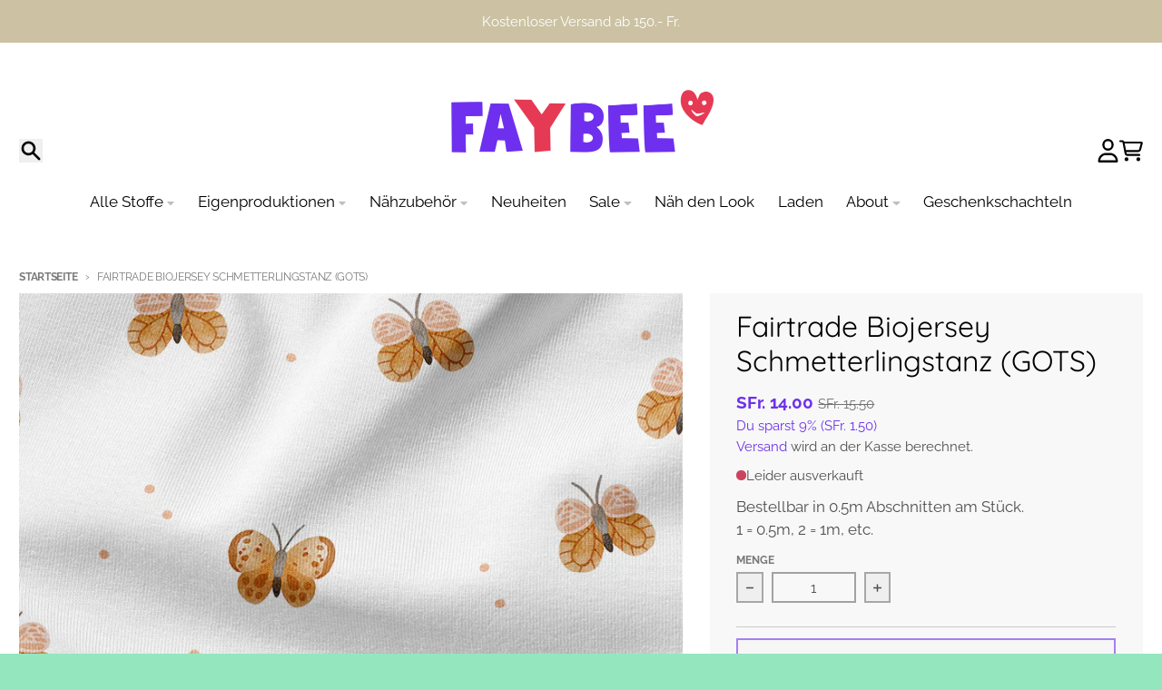

--- FILE ---
content_type: text/html; charset=utf-8
request_url: https://www.faybee.ch/products/biojersey-schmetterlingstanz-gots
body_size: 56743
content:
<!doctype html>
<html class="no-js"
  lang="de"
  dir="ltr"
  
>
  <head>
    <meta charset="utf-8">
    <meta http-equiv="X-UA-Compatible" content="IE=edge">
    <meta name="viewport" content="width=device-width,initial-scale=1">
    <meta name="theme-color" content="#6e31ec">
    <link rel="canonical" href="https://www.faybee.ch/products/biojersey-schmetterlingstanz-gots"><link rel="preconnect" href="https://fonts.shopifycdn.com" crossorigin><script async crossorigin fetchpriority="high" src="/cdn/shopifycloud/importmap-polyfill/es-modules-shim.2.4.0.js"></script>
<script type="importmap">
{
  "imports": {
    "components/cart-agreement": "//www.faybee.ch/cdn/shop/t/28/assets/cart-agreement.js?v=167239857181412162501765145697",
    "components/cart-discount": "//www.faybee.ch/cdn/shop/t/28/assets/cart-discount.js?v=60197003633255347831765145697",
    "components/cart-drawer": "//www.faybee.ch/cdn/shop/t/28/assets/cart-drawer.js?v=164129680141917736511765145697",
    "components/cart-drawer-items": "//www.faybee.ch/cdn/shop/t/28/assets/cart-drawer-items.js?v=31327834629315868941765145697",
    "components/cart-items": "//www.faybee.ch/cdn/shop/t/28/assets/cart-items.js?v=141966329682371576111765145697",
    "components/cart-note": "//www.faybee.ch/cdn/shop/t/28/assets/cart-note.js?v=76200490911461506611765145697",
    "components/cart-notification": "//www.faybee.ch/cdn/shop/t/28/assets/cart-notification.js?v=6558809016176608711765145697",
    "components/cart-remove-button": "//www.faybee.ch/cdn/shop/t/28/assets/cart-remove-button.js?v=150604536884164798081765145697",
    "components/collection-drawer": "//www.faybee.ch/cdn/shop/t/28/assets/collection-drawer.js?v=69589782914113840151765145697",
    "components/collection-slider-component": "//www.faybee.ch/cdn/shop/t/28/assets/collection-slider-component.js?v=56446251419052591951765145697",
    "components/collection-sort": "//www.faybee.ch/cdn/shop/t/28/assets/collection-sort.js?v=174564436997220731601765145697",
    "components/disclosure-form": "//www.faybee.ch/cdn/shop/t/28/assets/disclosure-form.js?v=115418443930130959701765145697",
    "components/disclosure-item": "//www.faybee.ch/cdn/shop/t/28/assets/disclosure-item.js?v=132517378937107280641765145697",
    "components/disclosure-menu": "//www.faybee.ch/cdn/shop/t/28/assets/disclosure-menu.js?v=79763266821677663251765145697",
    "components/filter-button": "//www.faybee.ch/cdn/shop/t/28/assets/filter-button.js?v=131073634174938851481765145697",
    "components/filter-remove": "//www.faybee.ch/cdn/shop/t/28/assets/filter-remove.js?v=132919914925816435871765145697",
    "components/gift-card-recipient": "//www.faybee.ch/cdn/shop/t/28/assets/gift-card-recipient.js?v=72568388049983170981765145697",
    "components/header-section": "//www.faybee.ch/cdn/shop/t/28/assets/header-section.js?v=12638157308396073911765145697",
    "components/header-top-section": "//www.faybee.ch/cdn/shop/t/28/assets/header-top-section.js?v=176990514786159330261765145697",
    "components/looks-item": "//www.faybee.ch/cdn/shop/t/28/assets/looks-item.js?v=113148507884085047671765145697",
    "components/map-object": "//www.faybee.ch/cdn/shop/t/28/assets/map-object.js?v=73586935793077694291765145697",
    "components/media-slideshow": "//www.faybee.ch/cdn/shop/t/28/assets/media-slideshow.js?v=69405338222088241801765145697",
    "components/modal-predictive-search": "//www.faybee.ch/cdn/shop/t/28/assets/modal-predictive-search.js?v=165015635035277537091765145697",
    "components/password-modal": "//www.faybee.ch/cdn/shop/t/28/assets/password-modal.js?v=78560908955236035351765145697",
    "components/pickup-availability": "//www.faybee.ch/cdn/shop/t/28/assets/pickup-availability.js?v=57859520205103608471765145697",
    "components/pickup-availability-drawer": "//www.faybee.ch/cdn/shop/t/28/assets/pickup-availability-drawer.js?v=4554598758359931051765145697",
    "components/popup-modal": "//www.faybee.ch/cdn/shop/t/28/assets/popup-modal.js?v=42297476681901863851765145697",
    "components/predictive-search": "//www.faybee.ch/cdn/shop/t/28/assets/predictive-search.js?v=111461204983780658641765145697",
    "components/product-card": "//www.faybee.ch/cdn/shop/t/28/assets/product-card.js?v=175910880441109325121765145697",
    "components/product-details-modal": "//www.faybee.ch/cdn/shop/t/28/assets/product-details-modal.js?v=114762301379205809131765145697",
    "components/product-form": "//www.faybee.ch/cdn/shop/t/28/assets/product-form.js?v=41284858857310940651765145697",
    "components/product-model": "//www.faybee.ch/cdn/shop/t/28/assets/product-model.js?v=24093562005154662591765145697",
    "components/product-recommendations": "//www.faybee.ch/cdn/shop/t/28/assets/product-recommendations.js?v=21901023896461974381765145698",
    "components/promo-section": "//www.faybee.ch/cdn/shop/t/28/assets/promo-section.js?v=69263269702463381351765145698",
    "components/quantity-select": "//www.faybee.ch/cdn/shop/t/28/assets/quantity-select.js?v=13464306760327721431765145698",
    "components/slideshow-component": "//www.faybee.ch/cdn/shop/t/28/assets/slideshow-component.js?v=102328192735069646401765145698",
    "components/swatch-radios": "//www.faybee.ch/cdn/shop/t/28/assets/swatch-radios.js?v=154797058231753460161765145698",
    "components/testimonials-component": "//www.faybee.ch/cdn/shop/t/28/assets/testimonials-component.js?v=135369977917461195041765145698",
    "components/variant-radios": "//www.faybee.ch/cdn/shop/t/28/assets/variant-radios.js?v=149392172188973618671765145698",
    "components/variant-selects": "//www.faybee.ch/cdn/shop/t/28/assets/variant-selects.js?v=87115257661414225281765145698",
    "components/video-background": "//www.faybee.ch/cdn/shop/t/28/assets/video-background.js?v=56955393699333596111765145698",
    "components/video-background-object": "//www.faybee.ch/cdn/shop/t/28/assets/video-background-object.js?v=184236180322673200241765145698",
    "components/video-object": "//www.faybee.ch/cdn/shop/t/28/assets/video-object.js?v=108130869544465210471765145698",
    "general/customers": "//www.faybee.ch/cdn/shop/t/28/assets/customers.js?v=8832344143998240901765145697",
    "general/main": "//www.faybee.ch/cdn/shop/t/28/assets/main.js?v=85229773731255931641765145697",
    "helpers/customer-address": "//www.faybee.ch/cdn/shop/t/28/assets/customer-address.js?v=112364926177382173411765145697",
    "helpers/shopify-common": "//www.faybee.ch/cdn/shop/t/28/assets/shopify-common.js?v=19821472356051728981765145698",
    "main/modulepreload-polyfill": "//www.faybee.ch/cdn/shop/t/28/assets/modulepreload-polyfill.js?v=19377221807360828741765145697",
    "vendors/focus-trap.esm": "//www.faybee.ch/cdn/shop/t/28/assets/focus-trap.esm.js?v=163201744122638342011765145697",
    "vendors/index.es": "//www.faybee.ch/cdn/shop/t/28/assets/index.es.js?v=105942668975288713691765145697",
    "vendors/index.esm": "//www.faybee.ch/cdn/shop/t/28/assets/index.esm.js?v=113878513784045422051765145697",
    "vendors/js.cookie": "//www.faybee.ch/cdn/shop/t/28/assets/js.cookie.js?v=107371116917486734681765145697",
    "vendors/splide.esm": "//www.faybee.ch/cdn/shop/t/28/assets/splide.esm.js?v=78394215576478640511765145698",
    "vendors/vidim": "//www.faybee.ch/cdn/shop/t/28/assets/vidim.js?v=136103658296401598581765145698"
  }
}
</script><script>
  window.theme = {
    shopUrl: 'https://www.faybee.ch',
    routes: {
      root_url: '/',
      account_url: '/account',
      account_login_url: 'https://shopify.com/7328759/account?locale=de&region_country=CH',
      account_logout_url: '/account/logout',
      account_recover_url: '/account/recover',
      account_register_url: 'https://shopify.com/7328759/account?locale=de',
      account_addresses_url: '/account/addresses',
      collections_url: '/collections',
      all_products_collection_url: '/collections/all',
      search_url: '/search',
      cart_url: '/cart',
      cart_update_url: '/cart/update',
      cart_add_url: '/cart/add',
      cart_change_url: '/cart/change',
      cart_clear_url: '/cart/clear',
      product_recommendations_url: '/recommendations/products',
      predictive_search_url: '/search/suggest'
    },
    info: { name: 'District' },
    strings: {
      addToCart: `In den Warenkorb legen`,
      preOrder: `Vorbestellen`,
      soldOut: `Ausverkauft`,
      unavailable: `Nicht verfügbar`,
      addressError: `Fehler beim Suchen dieser Adresse`,
      addressNoResults: `Keine Ergebnisse für diese Adresse`,
      addressQueryLimit: `Sie haben das Nutzungslimit für die Google API überschritten. Ziehen Sie ein Upgrade auf einen <a href="https://developers.google.com/maps/premium/usage-limits">Premium-Plan</a> in Betracht.`,
      authError: `Bei der Authentifizierung Ihres Google Maps-Kontos ist ein Problem aufgetreten.`,
      unitPrice: `Grundpreis`,
      unitPriceSeparator: `pro`,
      previous: `Vorherige Folie`,
      next: `Nächste Folie`,
    },
    cartStrings: {
      error: `Beim Aktualisieren deines Warenkorbs ist ein Fehler aufgetreten. Bitte versuche es erneut.`,
      quantityError: `Sie können nur [quantity] dieses Artikels zu Ihrem Warenkorb hinzufügen.`,
      discountApplied: `Rabattcode angewendet`,
      discountRemoved: `Rabattcode entfernt`,
      discountAlreadyApplied: `Rabattcode ist bereits angewendet`,
      discountInvalid: `Rabattcode ist ungültig oder nicht anwendbar`,
      discountApplyError: `Rabattcode kann nicht angewendet werden`,
      discountRemoveError: `Rabattcode kann nicht entfernt werden`,
      discountApplyFailed: `Rabatt konnte nicht angewendet werden`,
      discountRemoveFailed: `Rabatt konnte nicht entfernt werden`,
    },
    accessiblityStrings: {
      giftCardRecipientExpanded: `Geschenkkarten-Empfängerformular erweitert`,
      giftCardRecipientCollapsed: `Geschenkkarten-Empfängerformular eingeklappt`,
    },
    settings: {
      cartType: 'preview'
    },
    pageType: `product`,
    customer: false,
    moneyFormat: "SFr. {{amount}}",
    ajaxCartEnable: true,
    cartData: {"note":null,"attributes":{},"original_total_price":0,"total_price":0,"total_discount":0,"total_weight":0.0,"item_count":0,"items":[],"requires_shipping":false,"currency":"CHF","items_subtotal_price":0,"cart_level_discount_applications":[],"checkout_charge_amount":0},
    mobileBreakpoint: 768,
    packages: [],
    market: "ch",
  };
  // Publish / Subscribe
  const PUB_SUB_EVENTS = {
    cartUpdate: 'cart-update',
    quantityUpdate: 'quantity-update',
    variantChange: 'variant-change',
    cartError: 'cart-error',
    sectionRefreshed: 'section-refreshed',
  };
  const SECTION_REFRESHED_RESOURCE_TYPE = {
    product: 'product'
  }
  let subscribers = {};

  function subscribe(eventName, callback) {
    if (subscribers[eventName] === undefined) {
      subscribers[eventName] = [];
    }

    subscribers[eventName] = [...subscribers[eventName], callback];

    return function unsubscribe() {
      subscribers[eventName] = subscribers[eventName].filter((cb) => {
        return cb !== callback;
      });
    };
  }

  function publish(eventName, data) {
    if (subscribers[eventName]) {
      subscribers[eventName].forEach((callback) => {
        callback(data);
      });
    }
  }
  document.documentElement.className = document.documentElement.className.replace('no-js', 'js');
</script>


  <script src="//www.faybee.ch/cdn/shop/t/28/assets/main.js?v=85229773731255931641765145697" type="module" crossorigin="anonymous"></script>
  <link rel="modulepreload" href="//www.faybee.ch/cdn/shop/t/28/assets/modulepreload-polyfill.js?v=19377221807360828741765145697" crossorigin="anonymous">

<link rel="apple-touch-icon" sizes="180x180" href="//www.faybee.ch/cdn/shop/files/Faybee_Favicon_2af3aec4-4004-4a6c-82b8-9fd0aac725bf.png?crop=center&height=180&v=1736194048&width=180">
      <link rel="icon" type="image/png" href="//www.faybee.ch/cdn/shop/files/Faybee_Favicon_2af3aec4-4004-4a6c-82b8-9fd0aac725bf.png?crop=center&height=32&v=1736194048&width=32"><title>Fairtrade Biojersey Schmetterlingstanz (GOTS)</title><meta name="description" content="Faybee Eigenproduktionen: Liebevolle Designs auf weichen Biostoffen produziert in Europa. Das wundervolle Design stammt von Tatiletters Der Schmetterling ist knapp 4 cm gross. Schlichte Schmetterline flattern über den Stoff. Eigenschaften Zusammensetzung: 97% Biobaumwolle (GOTS), 3% ElasthanStoffbreite: 156cmGrammatur:"><meta property="og:site_name" content="Faybee">
<meta property="og:url" content="https://www.faybee.ch/products/biojersey-schmetterlingstanz-gots">
<meta property="og:title" content="Fairtrade Biojersey Schmetterlingstanz (GOTS)">
<meta property="og:type" content="product">
<meta property="og:description" content="Faybee Eigenproduktionen: Liebevolle Designs auf weichen Biostoffen produziert in Europa. Das wundervolle Design stammt von Tatiletters Der Schmetterling ist knapp 4 cm gross. Schlichte Schmetterline flattern über den Stoff. Eigenschaften Zusammensetzung: 97% Biobaumwolle (GOTS), 3% ElasthanStoffbreite: 156cmGrammatur:"><meta property="og:image" content="http://www.faybee.ch/cdn/shop/files/Faybee_OntheFarm_Butterfly_Bild1.png?v=1714678602">
  <meta property="og:image:secure_url" content="https://www.faybee.ch/cdn/shop/files/Faybee_OntheFarm_Butterfly_Bild1.png?v=1714678602">
  <meta property="og:image:width" content="800">
  <meta property="og:image:height" content="800"><meta property="og:price:amount" content="14.00">
  <meta property="og:price:currency" content="CHF"><meta name="twitter:card" content="summary_large_image">
<meta name="twitter:title" content="Fairtrade Biojersey Schmetterlingstanz (GOTS)">
<meta name="twitter:description" content="Faybee Eigenproduktionen: Liebevolle Designs auf weichen Biostoffen produziert in Europa. Das wundervolle Design stammt von Tatiletters Der Schmetterling ist knapp 4 cm gross. Schlichte Schmetterline flattern über den Stoff. Eigenschaften Zusammensetzung: 97% Biobaumwolle (GOTS), 3% ElasthanStoffbreite: 156cmGrammatur:">
<script>window.performance && window.performance.mark && window.performance.mark('shopify.content_for_header.start');</script><meta name="google-site-verification" content="4_LM-4yOBV6QB65a4hHWlUEk-njynUNhfdsdRVZzbas">
<meta name="google-site-verification" content="qFwDTTonCFbIMfQsGYwUWaHaKBOPZ9Un3c9siP4IkPM">
<meta id="shopify-digital-wallet" name="shopify-digital-wallet" content="/7328759/digital_wallets/dialog">
<meta name="shopify-checkout-api-token" content="15b98069473e4c3f8c75f37fca9e9cf1">
<meta id="in-context-paypal-metadata" data-shop-id="7328759" data-venmo-supported="false" data-environment="production" data-locale="de_DE" data-paypal-v4="true" data-currency="CHF">
<link rel="alternate" hreflang="x-default" href="https://www.faybee.ch/products/biojersey-schmetterlingstanz-gots">
<link rel="alternate" hreflang="de" href="https://www.faybee.ch/products/biojersey-schmetterlingstanz-gots">
<link rel="alternate" hreflang="it" href="https://www.faybee.ch/it/products/biojersey-schmetterlingstanz-gots">
<link rel="alternate" hreflang="fr" href="https://www.faybee.ch/fr/products/biojersey-schmetterlingstanz-gots">
<link rel="alternate" type="application/json+oembed" href="https://www.faybee.ch/products/biojersey-schmetterlingstanz-gots.oembed">
<script async="async" src="/checkouts/internal/preloads.js?locale=de-CH"></script>
<script id="shopify-features" type="application/json">{"accessToken":"15b98069473e4c3f8c75f37fca9e9cf1","betas":["rich-media-storefront-analytics"],"domain":"www.faybee.ch","predictiveSearch":true,"shopId":7328759,"locale":"de"}</script>
<script>var Shopify = Shopify || {};
Shopify.shop = "faybee.myshopify.com";
Shopify.locale = "de";
Shopify.currency = {"active":"CHF","rate":"1.0"};
Shopify.country = "CH";
Shopify.theme = {"name":"Faybee Neu 2025","id":182782755201,"schema_name":"District","schema_version":"7.1.1","theme_store_id":735,"role":"main"};
Shopify.theme.handle = "null";
Shopify.theme.style = {"id":null,"handle":null};
Shopify.cdnHost = "www.faybee.ch/cdn";
Shopify.routes = Shopify.routes || {};
Shopify.routes.root = "/";</script>
<script type="module">!function(o){(o.Shopify=o.Shopify||{}).modules=!0}(window);</script>
<script>!function(o){function n(){var o=[];function n(){o.push(Array.prototype.slice.apply(arguments))}return n.q=o,n}var t=o.Shopify=o.Shopify||{};t.loadFeatures=n(),t.autoloadFeatures=n()}(window);</script>
<script id="shop-js-analytics" type="application/json">{"pageType":"product"}</script>
<script defer="defer" async type="module" src="//www.faybee.ch/cdn/shopifycloud/shop-js/modules/v2/client.init-shop-cart-sync_kxAhZfSm.de.esm.js"></script>
<script defer="defer" async type="module" src="//www.faybee.ch/cdn/shopifycloud/shop-js/modules/v2/chunk.common_5BMd6ono.esm.js"></script>
<script type="module">
  await import("//www.faybee.ch/cdn/shopifycloud/shop-js/modules/v2/client.init-shop-cart-sync_kxAhZfSm.de.esm.js");
await import("//www.faybee.ch/cdn/shopifycloud/shop-js/modules/v2/chunk.common_5BMd6ono.esm.js");

  window.Shopify.SignInWithShop?.initShopCartSync?.({"fedCMEnabled":true,"windoidEnabled":true});

</script>
<script>(function() {
  var isLoaded = false;
  function asyncLoad() {
    if (isLoaded) return;
    isLoaded = true;
    var urls = ["https:\/\/chimpstatic.com\/mcjs-connected\/js\/users\/24163b93acf40736f8a5068c0\/ae72b25ea9e0b82af0e48f20a.js?shop=faybee.myshopify.com","https:\/\/wiser.expertvillagemedia.com\/assets\/js\/wiser_script.js?shop=faybee.myshopify.com"];
    for (var i = 0; i < urls.length; i++) {
      var s = document.createElement('script');
      s.type = 'text/javascript';
      s.async = true;
      s.src = urls[i];
      var x = document.getElementsByTagName('script')[0];
      x.parentNode.insertBefore(s, x);
    }
  };
  if(window.attachEvent) {
    window.attachEvent('onload', asyncLoad);
  } else {
    window.addEventListener('load', asyncLoad, false);
  }
})();</script>
<script id="__st">var __st={"a":7328759,"offset":3600,"reqid":"917a3f22-ac8c-454c-a83a-643ddd315977-1768957982","pageurl":"www.faybee.ch\/products\/biojersey-schmetterlingstanz-gots","u":"1c58db9c3717","p":"product","rtyp":"product","rid":8055007609003};</script>
<script>window.ShopifyPaypalV4VisibilityTracking = true;</script>
<script id="captcha-bootstrap">!function(){'use strict';const t='contact',e='account',n='new_comment',o=[[t,t],['blogs',n],['comments',n],[t,'customer']],c=[[e,'customer_login'],[e,'guest_login'],[e,'recover_customer_password'],[e,'create_customer']],r=t=>t.map((([t,e])=>`form[action*='/${t}']:not([data-nocaptcha='true']) input[name='form_type'][value='${e}']`)).join(','),a=t=>()=>t?[...document.querySelectorAll(t)].map((t=>t.form)):[];function s(){const t=[...o],e=r(t);return a(e)}const i='password',u='form_key',d=['recaptcha-v3-token','g-recaptcha-response','h-captcha-response',i],f=()=>{try{return window.sessionStorage}catch{return}},m='__shopify_v',_=t=>t.elements[u];function p(t,e,n=!1){try{const o=window.sessionStorage,c=JSON.parse(o.getItem(e)),{data:r}=function(t){const{data:e,action:n}=t;return t[m]||n?{data:e,action:n}:{data:t,action:n}}(c);for(const[e,n]of Object.entries(r))t.elements[e]&&(t.elements[e].value=n);n&&o.removeItem(e)}catch(o){console.error('form repopulation failed',{error:o})}}const l='form_type',E='cptcha';function T(t){t.dataset[E]=!0}const w=window,h=w.document,L='Shopify',v='ce_forms',y='captcha';let A=!1;((t,e)=>{const n=(g='f06e6c50-85a8-45c8-87d0-21a2b65856fe',I='https://cdn.shopify.com/shopifycloud/storefront-forms-hcaptcha/ce_storefront_forms_captcha_hcaptcha.v1.5.2.iife.js',D={infoText:'Durch hCaptcha geschützt',privacyText:'Datenschutz',termsText:'Allgemeine Geschäftsbedingungen'},(t,e,n)=>{const o=w[L][v],c=o.bindForm;if(c)return c(t,g,e,D).then(n);var r;o.q.push([[t,g,e,D],n]),r=I,A||(h.body.append(Object.assign(h.createElement('script'),{id:'captcha-provider',async:!0,src:r})),A=!0)});var g,I,D;w[L]=w[L]||{},w[L][v]=w[L][v]||{},w[L][v].q=[],w[L][y]=w[L][y]||{},w[L][y].protect=function(t,e){n(t,void 0,e),T(t)},Object.freeze(w[L][y]),function(t,e,n,w,h,L){const[v,y,A,g]=function(t,e,n){const i=e?o:[],u=t?c:[],d=[...i,...u],f=r(d),m=r(i),_=r(d.filter((([t,e])=>n.includes(e))));return[a(f),a(m),a(_),s()]}(w,h,L),I=t=>{const e=t.target;return e instanceof HTMLFormElement?e:e&&e.form},D=t=>v().includes(t);t.addEventListener('submit',(t=>{const e=I(t);if(!e)return;const n=D(e)&&!e.dataset.hcaptchaBound&&!e.dataset.recaptchaBound,o=_(e),c=g().includes(e)&&(!o||!o.value);(n||c)&&t.preventDefault(),c&&!n&&(function(t){try{if(!f())return;!function(t){const e=f();if(!e)return;const n=_(t);if(!n)return;const o=n.value;o&&e.removeItem(o)}(t);const e=Array.from(Array(32),(()=>Math.random().toString(36)[2])).join('');!function(t,e){_(t)||t.append(Object.assign(document.createElement('input'),{type:'hidden',name:u})),t.elements[u].value=e}(t,e),function(t,e){const n=f();if(!n)return;const o=[...t.querySelectorAll(`input[type='${i}']`)].map((({name:t})=>t)),c=[...d,...o],r={};for(const[a,s]of new FormData(t).entries())c.includes(a)||(r[a]=s);n.setItem(e,JSON.stringify({[m]:1,action:t.action,data:r}))}(t,e)}catch(e){console.error('failed to persist form',e)}}(e),e.submit())}));const S=(t,e)=>{t&&!t.dataset[E]&&(n(t,e.some((e=>e===t))),T(t))};for(const o of['focusin','change'])t.addEventListener(o,(t=>{const e=I(t);D(e)&&S(e,y())}));const B=e.get('form_key'),M=e.get(l),P=B&&M;t.addEventListener('DOMContentLoaded',(()=>{const t=y();if(P)for(const e of t)e.elements[l].value===M&&p(e,B);[...new Set([...A(),...v().filter((t=>'true'===t.dataset.shopifyCaptcha))])].forEach((e=>S(e,t)))}))}(h,new URLSearchParams(w.location.search),n,t,e,['guest_login'])})(!0,!0)}();</script>
<script integrity="sha256-4kQ18oKyAcykRKYeNunJcIwy7WH5gtpwJnB7kiuLZ1E=" data-source-attribution="shopify.loadfeatures" defer="defer" src="//www.faybee.ch/cdn/shopifycloud/storefront/assets/storefront/load_feature-a0a9edcb.js" crossorigin="anonymous"></script>
<script data-source-attribution="shopify.dynamic_checkout.dynamic.init">var Shopify=Shopify||{};Shopify.PaymentButton=Shopify.PaymentButton||{isStorefrontPortableWallets:!0,init:function(){window.Shopify.PaymentButton.init=function(){};var t=document.createElement("script");t.src="https://www.faybee.ch/cdn/shopifycloud/portable-wallets/latest/portable-wallets.de.js",t.type="module",document.head.appendChild(t)}};
</script>
<script data-source-attribution="shopify.dynamic_checkout.buyer_consent">
  function portableWalletsHideBuyerConsent(e){var t=document.getElementById("shopify-buyer-consent"),n=document.getElementById("shopify-subscription-policy-button");t&&n&&(t.classList.add("hidden"),t.setAttribute("aria-hidden","true"),n.removeEventListener("click",e))}function portableWalletsShowBuyerConsent(e){var t=document.getElementById("shopify-buyer-consent"),n=document.getElementById("shopify-subscription-policy-button");t&&n&&(t.classList.remove("hidden"),t.removeAttribute("aria-hidden"),n.addEventListener("click",e))}window.Shopify?.PaymentButton&&(window.Shopify.PaymentButton.hideBuyerConsent=portableWalletsHideBuyerConsent,window.Shopify.PaymentButton.showBuyerConsent=portableWalletsShowBuyerConsent);
</script>
<script>
  function portableWalletsCleanup(e){e&&e.src&&console.error("Failed to load portable wallets script "+e.src);var t=document.querySelectorAll("shopify-accelerated-checkout .shopify-payment-button__skeleton, shopify-accelerated-checkout-cart .wallet-cart-button__skeleton"),e=document.getElementById("shopify-buyer-consent");for(let e=0;e<t.length;e++)t[e].remove();e&&e.remove()}function portableWalletsNotLoadedAsModule(e){e instanceof ErrorEvent&&"string"==typeof e.message&&e.message.includes("import.meta")&&"string"==typeof e.filename&&e.filename.includes("portable-wallets")&&(window.removeEventListener("error",portableWalletsNotLoadedAsModule),window.Shopify.PaymentButton.failedToLoad=e,"loading"===document.readyState?document.addEventListener("DOMContentLoaded",window.Shopify.PaymentButton.init):window.Shopify.PaymentButton.init())}window.addEventListener("error",portableWalletsNotLoadedAsModule);
</script>

<script type="module" src="https://www.faybee.ch/cdn/shopifycloud/portable-wallets/latest/portable-wallets.de.js" onError="portableWalletsCleanup(this)" crossorigin="anonymous"></script>
<script nomodule>
  document.addEventListener("DOMContentLoaded", portableWalletsCleanup);
</script>

<script id='scb4127' type='text/javascript' async='' src='https://www.faybee.ch/cdn/shopifycloud/privacy-banner/storefront-banner.js'></script><link id="shopify-accelerated-checkout-styles" rel="stylesheet" media="screen" href="https://www.faybee.ch/cdn/shopifycloud/portable-wallets/latest/accelerated-checkout-backwards-compat.css" crossorigin="anonymous">
<style id="shopify-accelerated-checkout-cart">
        #shopify-buyer-consent {
  margin-top: 1em;
  display: inline-block;
  width: 100%;
}

#shopify-buyer-consent.hidden {
  display: none;
}

#shopify-subscription-policy-button {
  background: none;
  border: none;
  padding: 0;
  text-decoration: underline;
  font-size: inherit;
  cursor: pointer;
}

#shopify-subscription-policy-button::before {
  box-shadow: none;
}

      </style>

<script>window.performance && window.performance.mark && window.performance.mark('shopify.content_for_header.end');</script>
<style data-shopify>
@font-face {
  font-family: Raleway;
  font-weight: 500;
  font-style: normal;
  font-display: swap;
  src: url("//www.faybee.ch/cdn/fonts/raleway/raleway_n5.0f898fcb9d16ae9a622ce7e706bb26c4a01b5028.woff2") format("woff2"),
       url("//www.faybee.ch/cdn/fonts/raleway/raleway_n5.c754eb57a4de1b66b11f20a04a7e3f1462e000f4.woff") format("woff");
}
@font-face {
  font-family: Raleway;
  font-weight: 700;
  font-style: normal;
  font-display: swap;
  src: url("//www.faybee.ch/cdn/fonts/raleway/raleway_n7.740cf9e1e4566800071db82eeca3cca45f43ba63.woff2") format("woff2"),
       url("//www.faybee.ch/cdn/fonts/raleway/raleway_n7.84943791ecde186400af8db54cf3b5b5e5049a8f.woff") format("woff");
}
@font-face {
  font-family: Raleway;
  font-weight: 500;
  font-style: italic;
  font-display: swap;
  src: url("//www.faybee.ch/cdn/fonts/raleway/raleway_i5.7c1179a63f760a1745604b586a712edb951beff6.woff2") format("woff2"),
       url("//www.faybee.ch/cdn/fonts/raleway/raleway_i5.0c656ad447ea049e85281d48394058c7bfca3cd7.woff") format("woff");
}
@font-face {
  font-family: Raleway;
  font-weight: 700;
  font-style: italic;
  font-display: swap;
  src: url("//www.faybee.ch/cdn/fonts/raleway/raleway_i7.6d68e3c55f3382a6b4f1173686f538d89ce56dbc.woff2") format("woff2"),
       url("//www.faybee.ch/cdn/fonts/raleway/raleway_i7.ed82a5a5951418ec5b6b0a5010cb65216574b2bd.woff") format("woff");
}
@font-face {
  font-family: Quicksand;
  font-weight: 400;
  font-style: normal;
  font-display: swap;
  src: url("//www.faybee.ch/cdn/fonts/quicksand/quicksand_n4.bf8322a9d1da765aa396ad7b6eeb81930a6214de.woff2") format("woff2"),
       url("//www.faybee.ch/cdn/fonts/quicksand/quicksand_n4.fa4cbd232d3483059e72b11f7239959a64c98426.woff") format("woff");
}
@font-face {
  font-family: Quicksand;
  font-weight: 700;
  font-style: normal;
  font-display: swap;
  src: url("//www.faybee.ch/cdn/fonts/quicksand/quicksand_n7.d375fe11182475f82f7bb6306a0a0e4018995610.woff2") format("woff2"),
       url("//www.faybee.ch/cdn/fonts/quicksand/quicksand_n7.8ac2ae2fc4b90ef79aaa7aedb927d39f9f9aa3f4.woff") format("woff");
}
@font-face {
  font-family: Raleway;
  font-weight: 400;
  font-style: normal;
  font-display: swap;
  src: url("//www.faybee.ch/cdn/fonts/raleway/raleway_n4.2c76ddd103ff0f30b1230f13e160330ff8b2c68a.woff2") format("woff2"),
       url("//www.faybee.ch/cdn/fonts/raleway/raleway_n4.c057757dddc39994ad5d9c9f58e7c2c2a72359a9.woff") format("woff");
}
@font-face {
  font-family: Raleway;
  font-weight: 700;
  font-style: normal;
  font-display: swap;
  src: url("//www.faybee.ch/cdn/fonts/raleway/raleway_n7.740cf9e1e4566800071db82eeca3cca45f43ba63.woff2") format("woff2"),
       url("//www.faybee.ch/cdn/fonts/raleway/raleway_n7.84943791ecde186400af8db54cf3b5b5e5049a8f.woff") format("woff");
}
:root {
    --base-font-size: 17px;
    --body-font-family: Raleway, sans-serif;
    --heading-font-family: Quicksand, sans-serif;
    --navigation-font-family: Raleway, sans-serif;
    --body-style: normal;
    --body-weight: 500;
    --body-weight-bolder: 700;
    --heading-style: normal;
    --heading-weight: 400;
    --heading-weight-bolder: 700;
    --heading-capitalize: none;
    --navigation-style: normal;
    --navigation-weight: 400;
    --navigation-weight-bolder: 700;--primary-text-color: #4f4f4f;
    --primary-title-color: #000000;
    --primary-accent-color: #6e31ec;
    --primary-accent-color-80: rgba(110, 49, 236, 0.8);
    --primary-accent-text-color: #ffffff;
    --primary-background-color: #ffffff;
    --primary-background-color-75: rgba(255, 255, 255, 0.8);
    --primary-secondary-background-color: #f8f8f8;
    --primary-secondary-background-color-50: #fcfcfc;
    --primary-section-border-color: #ededed;
    --primary-text-color-05: #f6f6f6;
    --primary-text-color-10: #ededed;
    --primary-text-color-20: #dcdcdc;
    --primary-text-color-30: #cacaca;
    --primary-text-color-40: #b9b9b9;
    --primary-text-color-50: #a7a7a7;
    --primary-text-color-60: #959595;
    --primary-text-color-70: #848484;
    --primary-text-color-80: #727272;
    --primary-text-color-90: #616161;
    --section-text-color: #4f4f4f;
    --section-text-color-75: rgba(79, 79, 79, 0.75);
    --section-text-color-50: rgba(79, 79, 79, 0.5);
    --section-title-color: #000000;
    --section-accent-color: #6e31ec;
    --section-accent-text-color: #ffffff;
    --section-accent-hover-color: #5e1aea;
    --section-overlay-color: transparent;
    --section-overlay-hover-color: transparent;
    --section-background-color: #ffffff; 
    --section-primary-border-color: #4f4f4f;
    --modal-background-color: #000000;--max-width-screen: 1280px;
    --max-width-header: 1280px;
    --spacing-section: 4rem;
    --spacing-section-half: 2rem;
    --spacing-rail: 1.25rem;
    --text-align-section: center;--swiper-theme-color: #6e31ec;
    --duration-default: 200ms;
    --tw-ring-inset: ;
    --tw-blur: ;
    --tw-brightness: ;
    --tw-contrast: ;
    --tw-grayscale: ;
    --tw-hue-rotate: ;
    --tw-invert: ;
    --tw-saturate: ;
    --tw-sepia: ;
    --tw-drop-shadow: ;
    --tw-filter: var(--tw-blur) var(--tw-brightness) var(--tw-contrast) var(--tw-grayscale) var(--tw-hue-rotate) var(--tw-invert) var(--tw-saturate) var(--tw-sepia) var(--tw-drop-shadow);

    --shopify-accelerated-checkout-button-block-size: 46px;
    --shopify-accelerated-checkout-inline-alignment: end;
  }
</style>


  <link href="//www.faybee.ch/cdn/shop/t/28/assets/main-style.css?v=134705298911258947541765145697" rel="stylesheet" type="text/css" media="all" />


<link rel="preload" as="font" href="//www.faybee.ch/cdn/fonts/raleway/raleway_n5.0f898fcb9d16ae9a622ce7e706bb26c4a01b5028.woff2" type="font/woff2" crossorigin><link rel="preload" as="font" href="//www.faybee.ch/cdn/fonts/quicksand/quicksand_n4.bf8322a9d1da765aa396ad7b6eeb81930a6214de.woff2" type="font/woff2" crossorigin><link rel="preload" as="font" href="//www.faybee.ch/cdn/fonts/raleway/raleway_n4.2c76ddd103ff0f30b1230f13e160330ff8b2c68a.woff2" type="font/woff2" crossorigin>
  

<!-- BEGIN app block: shopify://apps/judge-me-reviews/blocks/judgeme_core/61ccd3b1-a9f2-4160-9fe9-4fec8413e5d8 --><!-- Start of Judge.me Core -->






<link rel="dns-prefetch" href="https://cdnwidget.judge.me">
<link rel="dns-prefetch" href="https://cdn.judge.me">
<link rel="dns-prefetch" href="https://cdn1.judge.me">
<link rel="dns-prefetch" href="https://api.judge.me">

<script data-cfasync='false' class='jdgm-settings-script'>window.jdgmSettings={"pagination":5,"disable_web_reviews":false,"badge_no_review_text":"Keine Bewertungen","badge_n_reviews_text":"{{ n }} Bewertung/Bewertungen","hide_badge_preview_if_no_reviews":true,"badge_hide_text":false,"enforce_center_preview_badge":false,"widget_title":"Kundenbewertungen","widget_open_form_text":"Bewertung schreiben","widget_close_form_text":"Bewertung abbrechen","widget_refresh_page_text":"Seite aktualisieren","widget_summary_text":"Basierend auf {{ number_of_reviews }} Bewertung/Bewertungen","widget_no_review_text":"Schreiben Sie die erste Bewertung","widget_name_field_text":"Anzeigename","widget_verified_name_field_text":"Verifizierter Name (öffentlich)","widget_name_placeholder_text":"Anzeigename","widget_required_field_error_text":"Dieses Feld ist erforderlich.","widget_email_field_text":"E-Mail-Adresse","widget_verified_email_field_text":"Verifizierte E-Mail (privat, kann nicht bearbeitet werden)","widget_email_placeholder_text":"Ihre E-Mail-Adresse","widget_email_field_error_text":"Bitte geben Sie eine gültige E-Mail-Adresse ein.","widget_rating_field_text":"Bewertung","widget_review_title_field_text":"Bewertungstitel","widget_review_title_placeholder_text":"Geben Sie Ihrer Bewertung einen Titel","widget_review_body_field_text":"Bewertungsinhalt","widget_review_body_placeholder_text":"Beginnen Sie hier zu schreiben...","widget_pictures_field_text":"Bild/Video (optional)","widget_submit_review_text":"Bewertung abschicken","widget_submit_verified_review_text":"Verifizierte Bewertung abschicken","widget_submit_success_msg_with_auto_publish":"Vielen Dank! Bitte aktualisieren Sie die Seite in wenigen Momenten, um Ihre Bewertung zu sehen. Sie können Ihre Bewertung entfernen oder bearbeiten, indem Sie sich bei \u003ca href='https://judge.me/login' target='_blank' rel='nofollow noopener'\u003eJudge.me\u003c/a\u003e anmelden","widget_submit_success_msg_no_auto_publish":"Vielen Dank! Ihre Bewertung wird veröffentlicht, sobald sie vom Shop-Administrator genehmigt wurde. Sie können Ihre Bewertung entfernen oder bearbeiten, indem Sie sich bei \u003ca href='https://judge.me/login' target='_blank' rel='nofollow noopener'\u003eJudge.me\u003c/a\u003e anmelden","widget_show_default_reviews_out_of_total_text":"Es werden {{ n_reviews_shown }} von {{ n_reviews }} Bewertungen angezeigt.","widget_show_all_link_text":"Alle anzeigen","widget_show_less_link_text":"Weniger anzeigen","widget_author_said_text":"{{ reviewer_name }} sagte:","widget_days_text":"vor {{ n }} Tag/Tagen","widget_weeks_text":"vor {{ n }} Woche/Wochen","widget_months_text":"vor {{ n }} Monat/Monaten","widget_years_text":"vor {{ n }} Jahr/Jahren","widget_yesterday_text":"Gestern","widget_today_text":"Heute","widget_replied_text":"\u003e\u003e {{ shop_name }} antwortete:","widget_read_more_text":"Mehr lesen","widget_reviewer_name_as_initial":"","widget_rating_filter_color":"#fbcd0a","widget_rating_filter_see_all_text":"Alle Bewertungen anzeigen","widget_sorting_most_recent_text":"Neueste","widget_sorting_highest_rating_text":"Höchste Bewertung","widget_sorting_lowest_rating_text":"Niedrigste Bewertung","widget_sorting_with_pictures_text":"Nur Bilder","widget_sorting_most_helpful_text":"Hilfreichste","widget_open_question_form_text":"Eine Frage stellen","widget_reviews_subtab_text":"Bewertungen","widget_questions_subtab_text":"Fragen","widget_question_label_text":"Frage","widget_answer_label_text":"Antwort","widget_question_placeholder_text":"Schreiben Sie hier Ihre Frage","widget_submit_question_text":"Frage absenden","widget_question_submit_success_text":"Vielen Dank für Ihre Frage! Wir werden Sie benachrichtigen, sobald sie beantwortet wird.","verified_badge_text":"Verifiziert","verified_badge_bg_color":"","verified_badge_text_color":"","verified_badge_placement":"left-of-reviewer-name","widget_review_max_height":"","widget_hide_border":false,"widget_social_share":false,"widget_thumb":false,"widget_review_location_show":false,"widget_location_format":"","all_reviews_include_out_of_store_products":true,"all_reviews_out_of_store_text":"(außerhalb des Shops)","all_reviews_pagination":100,"all_reviews_product_name_prefix_text":"über","enable_review_pictures":true,"enable_question_anwser":false,"widget_theme":"default","review_date_format":"mm/dd/yyyy","default_sort_method":"most-recent","widget_product_reviews_subtab_text":"Produktbewertungen","widget_shop_reviews_subtab_text":"Shop-Bewertungen","widget_other_products_reviews_text":"Bewertungen für andere Produkte","widget_store_reviews_subtab_text":"Shop-Bewertungen","widget_no_store_reviews_text":"Dieser Shop hat noch keine Bewertungen erhalten","widget_web_restriction_product_reviews_text":"Dieses Produkt hat noch keine Bewertungen erhalten","widget_no_items_text":"Keine Elemente gefunden","widget_show_more_text":"Mehr anzeigen","widget_write_a_store_review_text":"Shop-Bewertung schreiben","widget_other_languages_heading":"Bewertungen in anderen Sprachen","widget_translate_review_text":"Bewertung übersetzen nach {{ language }}","widget_translating_review_text":"Übersetzung läuft...","widget_show_original_translation_text":"Original anzeigen ({{ language }})","widget_translate_review_failed_text":"Bewertung konnte nicht übersetzt werden.","widget_translate_review_retry_text":"Erneut versuchen","widget_translate_review_try_again_later_text":"Versuchen Sie es später noch einmal","show_product_url_for_grouped_product":false,"widget_sorting_pictures_first_text":"Bilder zuerst","show_pictures_on_all_rev_page_mobile":false,"show_pictures_on_all_rev_page_desktop":false,"floating_tab_hide_mobile_install_preference":false,"floating_tab_button_name":"★ Bewertungen","floating_tab_title":"Lassen Sie Kunden für uns sprechen","floating_tab_button_color":"","floating_tab_button_background_color":"","floating_tab_url":"","floating_tab_url_enabled":false,"floating_tab_tab_style":"text","all_reviews_text_badge_text":"Kunden bewerten uns mit {{ shop.metafields.judgeme.all_reviews_rating | round: 1 }}/5 basierend auf {{ shop.metafields.judgeme.all_reviews_count }} Bewertungen.","all_reviews_text_badge_text_branded_style":"{{ shop.metafields.judgeme.all_reviews_rating | round: 1 }} von 5 Sternen basierend auf {{ shop.metafields.judgeme.all_reviews_count }} Bewertungen","is_all_reviews_text_badge_a_link":false,"show_stars_for_all_reviews_text_badge":false,"all_reviews_text_badge_url":"","all_reviews_text_style":"branded","all_reviews_text_color_style":"judgeme_brand_color","all_reviews_text_color":"#108474","all_reviews_text_show_jm_brand":true,"featured_carousel_show_header":true,"featured_carousel_title":"Lassen Sie Kunden für uns sprechen","testimonials_carousel_title":"Kunden sagen uns","videos_carousel_title":"Echte Kunden-Geschichten","cards_carousel_title":"Kunden sagen uns","featured_carousel_count_text":"aus {{ n }} Bewertungen","featured_carousel_add_link_to_all_reviews_page":false,"featured_carousel_url":"","featured_carousel_show_images":true,"featured_carousel_autoslide_interval":5,"featured_carousel_arrows_on_the_sides":false,"featured_carousel_height":250,"featured_carousel_width":80,"featured_carousel_image_size":0,"featured_carousel_image_height":250,"featured_carousel_arrow_color":"#eeeeee","verified_count_badge_style":"branded","verified_count_badge_orientation":"horizontal","verified_count_badge_color_style":"judgeme_brand_color","verified_count_badge_color":"#108474","is_verified_count_badge_a_link":false,"verified_count_badge_url":"","verified_count_badge_show_jm_brand":true,"widget_rating_preset_default":5,"widget_first_sub_tab":"product-reviews","widget_show_histogram":true,"widget_histogram_use_custom_color":false,"widget_pagination_use_custom_color":false,"widget_star_use_custom_color":false,"widget_verified_badge_use_custom_color":false,"widget_write_review_use_custom_color":false,"picture_reminder_submit_button":"Upload Pictures","enable_review_videos":false,"mute_video_by_default":false,"widget_sorting_videos_first_text":"Videos zuerst","widget_review_pending_text":"Ausstehend","featured_carousel_items_for_large_screen":3,"social_share_options_order":"Facebook,Twitter","remove_microdata_snippet":false,"disable_json_ld":false,"enable_json_ld_products":false,"preview_badge_show_question_text":false,"preview_badge_no_question_text":"Keine Fragen","preview_badge_n_question_text":"{{ number_of_questions }} Frage/Fragen","qa_badge_show_icon":false,"qa_badge_position":"same-row","remove_judgeme_branding":false,"widget_add_search_bar":false,"widget_search_bar_placeholder":"Suchen","widget_sorting_verified_only_text":"Nur verifizierte","featured_carousel_theme":"default","featured_carousel_show_rating":true,"featured_carousel_show_title":true,"featured_carousel_show_body":true,"featured_carousel_show_date":false,"featured_carousel_show_reviewer":true,"featured_carousel_show_product":false,"featured_carousel_header_background_color":"#108474","featured_carousel_header_text_color":"#ffffff","featured_carousel_name_product_separator":"reviewed","featured_carousel_full_star_background":"#108474","featured_carousel_empty_star_background":"#dadada","featured_carousel_vertical_theme_background":"#f9fafb","featured_carousel_verified_badge_enable":true,"featured_carousel_verified_badge_color":"#108474","featured_carousel_border_style":"round","featured_carousel_review_line_length_limit":3,"featured_carousel_more_reviews_button_text":"Mehr Bewertungen lesen","featured_carousel_view_product_button_text":"Produkt ansehen","all_reviews_page_load_reviews_on":"scroll","all_reviews_page_load_more_text":"Mehr Bewertungen laden","disable_fb_tab_reviews":false,"enable_ajax_cdn_cache":false,"widget_advanced_speed_features":5,"widget_public_name_text":"wird öffentlich angezeigt wie","default_reviewer_name":"John Smith","default_reviewer_name_has_non_latin":true,"widget_reviewer_anonymous":"Anonym","medals_widget_title":"Judge.me Bewertungsmedaillen","medals_widget_background_color":"#f9fafb","medals_widget_position":"footer_all_pages","medals_widget_border_color":"#f9fafb","medals_widget_verified_text_position":"left","medals_widget_use_monochromatic_version":false,"medals_widget_elements_color":"#108474","show_reviewer_avatar":true,"widget_invalid_yt_video_url_error_text":"Keine YouTube-Video-URL","widget_max_length_field_error_text":"Bitte geben Sie nicht mehr als {0} Zeichen ein.","widget_show_country_flag":false,"widget_show_collected_via_shop_app":true,"widget_verified_by_shop_badge_style":"light","widget_verified_by_shop_text":"Verifiziert vom Shop","widget_show_photo_gallery":true,"widget_load_with_code_splitting":true,"widget_ugc_install_preference":false,"widget_ugc_title":"Von uns hergestellt, von Ihnen geteilt","widget_ugc_subtitle":"Markieren Sie uns, um Ihr Bild auf unserer Seite zu sehen","widget_ugc_arrows_color":"#ffffff","widget_ugc_primary_button_text":"Jetzt kaufen","widget_ugc_primary_button_background_color":"#108474","widget_ugc_primary_button_text_color":"#ffffff","widget_ugc_primary_button_border_width":"0","widget_ugc_primary_button_border_style":"none","widget_ugc_primary_button_border_color":"#108474","widget_ugc_primary_button_border_radius":"25","widget_ugc_secondary_button_text":"Mehr laden","widget_ugc_secondary_button_background_color":"#ffffff","widget_ugc_secondary_button_text_color":"#108474","widget_ugc_secondary_button_border_width":"2","widget_ugc_secondary_button_border_style":"solid","widget_ugc_secondary_button_border_color":"#108474","widget_ugc_secondary_button_border_radius":"25","widget_ugc_reviews_button_text":"Bewertungen ansehen","widget_ugc_reviews_button_background_color":"#ffffff","widget_ugc_reviews_button_text_color":"#108474","widget_ugc_reviews_button_border_width":"2","widget_ugc_reviews_button_border_style":"solid","widget_ugc_reviews_button_border_color":"#108474","widget_ugc_reviews_button_border_radius":"25","widget_ugc_reviews_button_link_to":"judgeme-reviews-page","widget_ugc_show_post_date":true,"widget_ugc_max_width":"800","widget_rating_metafield_value_type":true,"widget_primary_color":"#F45959","widget_enable_secondary_color":false,"widget_secondary_color":"#edf5f5","widget_summary_average_rating_text":"{{ average_rating }} von 5","widget_media_grid_title":"Kundenfotos \u0026 -videos","widget_media_grid_see_more_text":"Mehr sehen","widget_round_style":false,"widget_show_product_medals":true,"widget_verified_by_judgeme_text":"Verifiziert von Judge.me","widget_show_store_medals":true,"widget_verified_by_judgeme_text_in_store_medals":"Verifiziert von Judge.me","widget_media_field_exceed_quantity_message":"Entschuldigung, wir können nur {{ max_media }} für eine Bewertung akzeptieren.","widget_media_field_exceed_limit_message":"{{ file_name }} ist zu groß, bitte wählen Sie ein {{ media_type }} kleiner als {{ size_limit }}MB.","widget_review_submitted_text":"Bewertung abgesendet!","widget_question_submitted_text":"Frage abgesendet!","widget_close_form_text_question":"Abbrechen","widget_write_your_answer_here_text":"Schreiben Sie hier Ihre Antwort","widget_enabled_branded_link":true,"widget_show_collected_by_judgeme":true,"widget_reviewer_name_color":"","widget_write_review_text_color":"","widget_write_review_bg_color":"","widget_collected_by_judgeme_text":"gesammelt von Judge.me","widget_pagination_type":"standard","widget_load_more_text":"Mehr laden","widget_load_more_color":"#108474","widget_full_review_text":"Vollständige Bewertung","widget_read_more_reviews_text":"Mehr Bewertungen lesen","widget_read_questions_text":"Fragen lesen","widget_questions_and_answers_text":"Fragen \u0026 Antworten","widget_verified_by_text":"Verifiziert von","widget_verified_text":"Verifiziert","widget_number_of_reviews_text":"{{ number_of_reviews }} Bewertungen","widget_back_button_text":"Zurück","widget_next_button_text":"Weiter","widget_custom_forms_filter_button":"Filter","custom_forms_style":"horizontal","widget_show_review_information":false,"how_reviews_are_collected":"Wie werden Bewertungen gesammelt?","widget_show_review_keywords":false,"widget_gdpr_statement":"Wie wir Ihre Daten verwenden: Wir kontaktieren Sie nur bezüglich der von Ihnen abgegebenen Bewertung und nur, wenn nötig. Durch das Absenden Ihrer Bewertung stimmen Sie den \u003ca href='https://judge.me/terms' target='_blank' rel='nofollow noopener'\u003eNutzungsbedingungen\u003c/a\u003e, der \u003ca href='https://judge.me/privacy' target='_blank' rel='nofollow noopener'\u003eDatenschutzrichtlinie\u003c/a\u003e und den \u003ca href='https://judge.me/content-policy' target='_blank' rel='nofollow noopener'\u003eInhaltsrichtlinien\u003c/a\u003e von Judge.me zu.","widget_multilingual_sorting_enabled":false,"widget_translate_review_content_enabled":false,"widget_translate_review_content_method":"manual","popup_widget_review_selection":"automatically_with_pictures","popup_widget_round_border_style":true,"popup_widget_show_title":true,"popup_widget_show_body":true,"popup_widget_show_reviewer":false,"popup_widget_show_product":true,"popup_widget_show_pictures":true,"popup_widget_use_review_picture":true,"popup_widget_show_on_home_page":true,"popup_widget_show_on_product_page":true,"popup_widget_show_on_collection_page":true,"popup_widget_show_on_cart_page":true,"popup_widget_position":"bottom_left","popup_widget_first_review_delay":5,"popup_widget_duration":5,"popup_widget_interval":5,"popup_widget_review_count":5,"popup_widget_hide_on_mobile":true,"review_snippet_widget_round_border_style":true,"review_snippet_widget_card_color":"#FFFFFF","review_snippet_widget_slider_arrows_background_color":"#FFFFFF","review_snippet_widget_slider_arrows_color":"#000000","review_snippet_widget_star_color":"#108474","show_product_variant":false,"all_reviews_product_variant_label_text":"Variante: ","widget_show_verified_branding":true,"widget_ai_summary_title":"Kunden sagen","widget_ai_summary_disclaimer":"KI-gestützte Bewertungszusammenfassung basierend auf aktuellen Kundenbewertungen","widget_show_ai_summary":false,"widget_show_ai_summary_bg":false,"widget_show_review_title_input":true,"redirect_reviewers_invited_via_email":"review_widget","request_store_review_after_product_review":false,"request_review_other_products_in_order":false,"review_form_color_scheme":"default","review_form_corner_style":"square","review_form_star_color":{},"review_form_text_color":"#333333","review_form_background_color":"#ffffff","review_form_field_background_color":"#fafafa","review_form_button_color":{},"review_form_button_text_color":"#ffffff","review_form_modal_overlay_color":"#000000","review_content_screen_title_text":"Wie würden Sie dieses Produkt bewerten?","review_content_introduction_text":"Wir würden uns freuen, wenn Sie etwas über Ihre Erfahrung teilen würden.","store_review_form_title_text":"Wie würden Sie diesen Shop bewerten?","store_review_form_introduction_text":"Wir würden uns freuen, wenn Sie etwas über Ihre Erfahrung teilen würden.","show_review_guidance_text":true,"one_star_review_guidance_text":"Schlecht","five_star_review_guidance_text":"Großartig","customer_information_screen_title_text":"Über Sie","customer_information_introduction_text":"Bitte teilen Sie uns mehr über sich mit.","custom_questions_screen_title_text":"Ihre Erfahrung im Detail","custom_questions_introduction_text":"Hier sind einige Fragen, die uns helfen, mehr über Ihre Erfahrung zu verstehen.","review_submitted_screen_title_text":"Vielen Dank für Ihre Bewertung!","review_submitted_screen_thank_you_text":"Wir verarbeiten sie und sie wird bald im Shop erscheinen.","review_submitted_screen_email_verification_text":"Bitte bestätigen Sie Ihre E-Mail-Adresse, indem Sie auf den Link klicken, den wir Ihnen gerade gesendet haben. Dies hilft uns, die Bewertungen authentisch zu halten.","review_submitted_request_store_review_text":"Möchten Sie Ihre Erfahrung beim Einkaufen bei uns teilen?","review_submitted_review_other_products_text":"Möchten Sie diese Produkte bewerten?","store_review_screen_title_text":"Möchten Sie Ihre Erfahrung mit uns teilen?","store_review_introduction_text":"Wir würden uns freuen, wenn Sie etwas über Ihre Erfahrung teilen würden.","reviewer_media_screen_title_picture_text":"Bild teilen","reviewer_media_introduction_picture_text":"Laden Sie ein Foto hoch, um Ihre Bewertung zu unterstützen.","reviewer_media_screen_title_video_text":"Video teilen","reviewer_media_introduction_video_text":"Laden Sie ein Video hoch, um Ihre Bewertung zu unterstützen.","reviewer_media_screen_title_picture_or_video_text":"Bild oder Video teilen","reviewer_media_introduction_picture_or_video_text":"Laden Sie ein Foto oder Video hoch, um Ihre Bewertung zu unterstützen.","reviewer_media_youtube_url_text":"Fügen Sie hier Ihre Youtube-URL ein","advanced_settings_next_step_button_text":"Weiter","advanced_settings_close_review_button_text":"Schließen","modal_write_review_flow":false,"write_review_flow_required_text":"Erforderlich","write_review_flow_privacy_message_text":"Wir respektieren Ihre Privatsphäre.","write_review_flow_anonymous_text":"Bewertung als anonym","write_review_flow_visibility_text":"Dies wird nicht für andere Kunden sichtbar sein.","write_review_flow_multiple_selection_help_text":"Wählen Sie so viele aus, wie Sie möchten","write_review_flow_single_selection_help_text":"Wählen Sie eine Option","write_review_flow_required_field_error_text":"Dieses Feld ist erforderlich","write_review_flow_invalid_email_error_text":"Bitte geben Sie eine gültige E-Mail-Adresse ein","write_review_flow_max_length_error_text":"Max. {{ max_length }} Zeichen.","write_review_flow_media_upload_text":"\u003cb\u003eZum Hochladen klicken\u003c/b\u003e oder ziehen und ablegen","write_review_flow_gdpr_statement":"Wir kontaktieren Sie nur bei Bedarf bezüglich Ihrer Bewertung. Mit dem Absenden Ihrer Bewertung stimmen Sie unseren \u003ca href='https://judge.me/terms' target='_blank' rel='nofollow noopener'\u003eGeschäftsbedingungen\u003c/a\u003e und unserer \u003ca href='https://judge.me/privacy' target='_blank' rel='nofollow noopener'\u003eDatenschutzrichtlinie\u003c/a\u003e zu.","rating_only_reviews_enabled":false,"show_negative_reviews_help_screen":false,"new_review_flow_help_screen_rating_threshold":3,"negative_review_resolution_screen_title_text":"Erzählen Sie uns mehr","negative_review_resolution_text":"Ihre Erfahrung ist uns wichtig. Falls es Probleme mit Ihrem Kauf gab, sind wir hier, um zu helfen. Zögern Sie nicht, uns zu kontaktieren, wir würden gerne die Gelegenheit haben, die Dinge zu korrigieren.","negative_review_resolution_button_text":"Kontaktieren Sie uns","negative_review_resolution_proceed_with_review_text":"Hinterlassen Sie eine Bewertung","negative_review_resolution_subject":"Problem mit dem Kauf von {{ shop_name }}.{{ order_name }}","preview_badge_collection_page_install_status":false,"widget_review_custom_css":"","preview_badge_custom_css":"","preview_badge_stars_count":"5-stars","featured_carousel_custom_css":"","floating_tab_custom_css":"","all_reviews_widget_custom_css":"","medals_widget_custom_css":"","verified_badge_custom_css":"","all_reviews_text_custom_css":"","transparency_badges_collected_via_store_invite":false,"transparency_badges_from_another_provider":false,"transparency_badges_collected_from_store_visitor":false,"transparency_badges_collected_by_verified_review_provider":false,"transparency_badges_earned_reward":false,"transparency_badges_collected_via_store_invite_text":"Bewertung gesammelt durch eine Einladung zum Shop","transparency_badges_from_another_provider_text":"Bewertung gesammelt von einem anderen Anbieter","transparency_badges_collected_from_store_visitor_text":"Bewertung gesammelt von einem Shop-Besucher","transparency_badges_written_in_google_text":"Bewertung in Google geschrieben","transparency_badges_written_in_etsy_text":"Bewertung in Etsy geschrieben","transparency_badges_written_in_shop_app_text":"Bewertung in Shop App geschrieben","transparency_badges_earned_reward_text":"Bewertung erhielt eine Belohnung für zukünftige Bestellungen","product_review_widget_per_page":10,"widget_store_review_label_text":"Shop-Bewertung","checkout_comment_extension_title_on_product_page":"Customer Comments","checkout_comment_extension_num_latest_comment_show":5,"checkout_comment_extension_format":"name_and_timestamp","checkout_comment_customer_name":"last_initial","checkout_comment_comment_notification":true,"preview_badge_collection_page_install_preference":false,"preview_badge_home_page_install_preference":false,"preview_badge_product_page_install_preference":false,"review_widget_install_preference":"","review_carousel_install_preference":false,"floating_reviews_tab_install_preference":"none","verified_reviews_count_badge_install_preference":false,"all_reviews_text_install_preference":false,"review_widget_best_location":false,"judgeme_medals_install_preference":false,"review_widget_revamp_enabled":false,"review_widget_qna_enabled":false,"review_widget_header_theme":"minimal","review_widget_widget_title_enabled":true,"review_widget_header_text_size":"medium","review_widget_header_text_weight":"regular","review_widget_average_rating_style":"compact","review_widget_bar_chart_enabled":true,"review_widget_bar_chart_type":"numbers","review_widget_bar_chart_style":"standard","review_widget_expanded_media_gallery_enabled":false,"review_widget_reviews_section_theme":"standard","review_widget_image_style":"thumbnails","review_widget_review_image_ratio":"square","review_widget_stars_size":"medium","review_widget_verified_badge":"standard_text","review_widget_review_title_text_size":"medium","review_widget_review_text_size":"medium","review_widget_review_text_length":"medium","review_widget_number_of_columns_desktop":3,"review_widget_carousel_transition_speed":5,"review_widget_custom_questions_answers_display":"always","review_widget_button_text_color":"#FFFFFF","review_widget_text_color":"#000000","review_widget_lighter_text_color":"#7B7B7B","review_widget_corner_styling":"soft","review_widget_review_word_singular":"Bewertung","review_widget_review_word_plural":"Bewertungen","review_widget_voting_label":"Hilfreich?","review_widget_shop_reply_label":"Antwort von {{ shop_name }}:","review_widget_filters_title":"Filter","qna_widget_question_word_singular":"Frage","qna_widget_question_word_plural":"Fragen","qna_widget_answer_reply_label":"Antwort von {{ answerer_name }}:","qna_content_screen_title_text":"Frage dieses Produkts stellen","qna_widget_question_required_field_error_text":"Bitte geben Sie Ihre Frage ein.","qna_widget_flow_gdpr_statement":"Wir kontaktieren Sie nur bei Bedarf bezüglich Ihrer Frage. Mit dem Absenden Ihrer Frage stimmen Sie unseren \u003ca href='https://judge.me/terms' target='_blank' rel='nofollow noopener'\u003eGeschäftsbedingungen\u003c/a\u003e und unserer \u003ca href='https://judge.me/privacy' target='_blank' rel='nofollow noopener'\u003eDatenschutzrichtlinie\u003c/a\u003e zu.","qna_widget_question_submitted_text":"Danke für Ihre Frage!","qna_widget_close_form_text_question":"Schließen","qna_widget_question_submit_success_text":"Wir werden Ihnen per E-Mail informieren, wenn wir Ihre Frage beantworten.","all_reviews_widget_v2025_enabled":false,"all_reviews_widget_v2025_header_theme":"default","all_reviews_widget_v2025_widget_title_enabled":true,"all_reviews_widget_v2025_header_text_size":"medium","all_reviews_widget_v2025_header_text_weight":"regular","all_reviews_widget_v2025_average_rating_style":"compact","all_reviews_widget_v2025_bar_chart_enabled":true,"all_reviews_widget_v2025_bar_chart_type":"numbers","all_reviews_widget_v2025_bar_chart_style":"standard","all_reviews_widget_v2025_expanded_media_gallery_enabled":false,"all_reviews_widget_v2025_show_store_medals":true,"all_reviews_widget_v2025_show_photo_gallery":true,"all_reviews_widget_v2025_show_review_keywords":false,"all_reviews_widget_v2025_show_ai_summary":false,"all_reviews_widget_v2025_show_ai_summary_bg":false,"all_reviews_widget_v2025_add_search_bar":false,"all_reviews_widget_v2025_default_sort_method":"most-recent","all_reviews_widget_v2025_reviews_per_page":10,"all_reviews_widget_v2025_reviews_section_theme":"default","all_reviews_widget_v2025_image_style":"thumbnails","all_reviews_widget_v2025_review_image_ratio":"square","all_reviews_widget_v2025_stars_size":"medium","all_reviews_widget_v2025_verified_badge":"bold_badge","all_reviews_widget_v2025_review_title_text_size":"medium","all_reviews_widget_v2025_review_text_size":"medium","all_reviews_widget_v2025_review_text_length":"medium","all_reviews_widget_v2025_number_of_columns_desktop":3,"all_reviews_widget_v2025_carousel_transition_speed":5,"all_reviews_widget_v2025_custom_questions_answers_display":"always","all_reviews_widget_v2025_show_product_variant":false,"all_reviews_widget_v2025_show_reviewer_avatar":true,"all_reviews_widget_v2025_reviewer_name_as_initial":"","all_reviews_widget_v2025_review_location_show":false,"all_reviews_widget_v2025_location_format":"","all_reviews_widget_v2025_show_country_flag":false,"all_reviews_widget_v2025_verified_by_shop_badge_style":"light","all_reviews_widget_v2025_social_share":false,"all_reviews_widget_v2025_social_share_options_order":"Facebook,Twitter,LinkedIn,Pinterest","all_reviews_widget_v2025_pagination_type":"standard","all_reviews_widget_v2025_button_text_color":"#FFFFFF","all_reviews_widget_v2025_text_color":"#000000","all_reviews_widget_v2025_lighter_text_color":"#7B7B7B","all_reviews_widget_v2025_corner_styling":"soft","all_reviews_widget_v2025_title":"Kundenbewertungen","all_reviews_widget_v2025_ai_summary_title":"Kunden sagen über diesen Shop","all_reviews_widget_v2025_no_review_text":"Schreiben Sie die erste Bewertung","platform":"shopify","branding_url":"https://app.judge.me/reviews","branding_text":"Unterstützt von Judge.me","locale":"en","reply_name":"Faybee","widget_version":"3.0","footer":true,"autopublish":true,"review_dates":true,"enable_custom_form":false,"shop_locale":"de","enable_multi_locales_translations":true,"show_review_title_input":true,"review_verification_email_status":"always","can_be_branded":true,"reply_name_text":"Faybee"};</script> <style class='jdgm-settings-style'>﻿.jdgm-xx{left:0}:root{--jdgm-primary-color: #F45959;--jdgm-secondary-color: rgba(244,89,89,0.1);--jdgm-star-color: #F45959;--jdgm-write-review-text-color: white;--jdgm-write-review-bg-color: #F45959;--jdgm-paginate-color: #F45959;--jdgm-border-radius: 0;--jdgm-reviewer-name-color: #F45959}.jdgm-histogram__bar-content{background-color:#F45959}.jdgm-rev[data-verified-buyer=true] .jdgm-rev__icon.jdgm-rev__icon:after,.jdgm-rev__buyer-badge.jdgm-rev__buyer-badge{color:white;background-color:#F45959}.jdgm-review-widget--small .jdgm-gallery.jdgm-gallery .jdgm-gallery__thumbnail-link:nth-child(8) .jdgm-gallery__thumbnail-wrapper.jdgm-gallery__thumbnail-wrapper:before{content:"Mehr sehen"}@media only screen and (min-width: 768px){.jdgm-gallery.jdgm-gallery .jdgm-gallery__thumbnail-link:nth-child(8) .jdgm-gallery__thumbnail-wrapper.jdgm-gallery__thumbnail-wrapper:before{content:"Mehr sehen"}}.jdgm-prev-badge[data-average-rating='0.00']{display:none !important}.jdgm-author-all-initials{display:none !important}.jdgm-author-last-initial{display:none !important}.jdgm-rev-widg__title{visibility:hidden}.jdgm-rev-widg__summary-text{visibility:hidden}.jdgm-prev-badge__text{visibility:hidden}.jdgm-rev__prod-link-prefix:before{content:'über'}.jdgm-rev__variant-label:before{content:'Variante: '}.jdgm-rev__out-of-store-text:before{content:'(außerhalb des Shops)'}@media only screen and (min-width: 768px){.jdgm-rev__pics .jdgm-rev_all-rev-page-picture-separator,.jdgm-rev__pics .jdgm-rev__product-picture{display:none}}@media only screen and (max-width: 768px){.jdgm-rev__pics .jdgm-rev_all-rev-page-picture-separator,.jdgm-rev__pics .jdgm-rev__product-picture{display:none}}.jdgm-preview-badge[data-template="product"]{display:none !important}.jdgm-preview-badge[data-template="collection"]{display:none !important}.jdgm-preview-badge[data-template="index"]{display:none !important}.jdgm-review-widget[data-from-snippet="true"]{display:none !important}.jdgm-verified-count-badget[data-from-snippet="true"]{display:none !important}.jdgm-carousel-wrapper[data-from-snippet="true"]{display:none !important}.jdgm-all-reviews-text[data-from-snippet="true"]{display:none !important}.jdgm-medals-section[data-from-snippet="true"]{display:none !important}.jdgm-ugc-media-wrapper[data-from-snippet="true"]{display:none !important}.jdgm-rev__transparency-badge[data-badge-type="review_collected_via_store_invitation"]{display:none !important}.jdgm-rev__transparency-badge[data-badge-type="review_collected_from_another_provider"]{display:none !important}.jdgm-rev__transparency-badge[data-badge-type="review_collected_from_store_visitor"]{display:none !important}.jdgm-rev__transparency-badge[data-badge-type="review_written_in_etsy"]{display:none !important}.jdgm-rev__transparency-badge[data-badge-type="review_written_in_google_business"]{display:none !important}.jdgm-rev__transparency-badge[data-badge-type="review_written_in_shop_app"]{display:none !important}.jdgm-rev__transparency-badge[data-badge-type="review_earned_for_future_purchase"]{display:none !important}.jdgm-review-snippet-widget .jdgm-rev-snippet-widget__cards-container .jdgm-rev-snippet-card{border-radius:8px;background:#fff}.jdgm-review-snippet-widget .jdgm-rev-snippet-widget__cards-container .jdgm-rev-snippet-card__rev-rating .jdgm-star{color:#108474}.jdgm-review-snippet-widget .jdgm-rev-snippet-widget__prev-btn,.jdgm-review-snippet-widget .jdgm-rev-snippet-widget__next-btn{border-radius:50%;background:#fff}.jdgm-review-snippet-widget .jdgm-rev-snippet-widget__prev-btn>svg,.jdgm-review-snippet-widget .jdgm-rev-snippet-widget__next-btn>svg{fill:#000}.jdgm-full-rev-modal.rev-snippet-widget .jm-mfp-container .jm-mfp-content,.jdgm-full-rev-modal.rev-snippet-widget .jm-mfp-container .jdgm-full-rev__icon,.jdgm-full-rev-modal.rev-snippet-widget .jm-mfp-container .jdgm-full-rev__pic-img,.jdgm-full-rev-modal.rev-snippet-widget .jm-mfp-container .jdgm-full-rev__reply{border-radius:8px}.jdgm-full-rev-modal.rev-snippet-widget .jm-mfp-container .jdgm-full-rev[data-verified-buyer="true"] .jdgm-full-rev__icon::after{border-radius:8px}.jdgm-full-rev-modal.rev-snippet-widget .jm-mfp-container .jdgm-full-rev .jdgm-rev__buyer-badge{border-radius:calc( 8px / 2 )}.jdgm-full-rev-modal.rev-snippet-widget .jm-mfp-container .jdgm-full-rev .jdgm-full-rev__replier::before{content:'Faybee'}.jdgm-full-rev-modal.rev-snippet-widget .jm-mfp-container .jdgm-full-rev .jdgm-full-rev__product-button{border-radius:calc( 8px * 6 )}
</style> <style class='jdgm-settings-style'></style>

  
  
  
  <style class='jdgm-miracle-styles'>
  @-webkit-keyframes jdgm-spin{0%{-webkit-transform:rotate(0deg);-ms-transform:rotate(0deg);transform:rotate(0deg)}100%{-webkit-transform:rotate(359deg);-ms-transform:rotate(359deg);transform:rotate(359deg)}}@keyframes jdgm-spin{0%{-webkit-transform:rotate(0deg);-ms-transform:rotate(0deg);transform:rotate(0deg)}100%{-webkit-transform:rotate(359deg);-ms-transform:rotate(359deg);transform:rotate(359deg)}}@font-face{font-family:'JudgemeStar';src:url("[data-uri]") format("woff");font-weight:normal;font-style:normal}.jdgm-star{font-family:'JudgemeStar';display:inline !important;text-decoration:none !important;padding:0 4px 0 0 !important;margin:0 !important;font-weight:bold;opacity:1;-webkit-font-smoothing:antialiased;-moz-osx-font-smoothing:grayscale}.jdgm-star:hover{opacity:1}.jdgm-star:last-of-type{padding:0 !important}.jdgm-star.jdgm--on:before{content:"\e000"}.jdgm-star.jdgm--off:before{content:"\e001"}.jdgm-star.jdgm--half:before{content:"\e002"}.jdgm-widget *{margin:0;line-height:1.4;-webkit-box-sizing:border-box;-moz-box-sizing:border-box;box-sizing:border-box;-webkit-overflow-scrolling:touch}.jdgm-hidden{display:none !important;visibility:hidden !important}.jdgm-temp-hidden{display:none}.jdgm-spinner{width:40px;height:40px;margin:auto;border-radius:50%;border-top:2px solid #eee;border-right:2px solid #eee;border-bottom:2px solid #eee;border-left:2px solid #ccc;-webkit-animation:jdgm-spin 0.8s infinite linear;animation:jdgm-spin 0.8s infinite linear}.jdgm-prev-badge{display:block !important}

</style>


  
  
   


<script data-cfasync='false' class='jdgm-script'>
!function(e){window.jdgm=window.jdgm||{},jdgm.CDN_HOST="https://cdnwidget.judge.me/",jdgm.CDN_HOST_ALT="https://cdn2.judge.me/cdn/widget_frontend/",jdgm.API_HOST="https://api.judge.me/",jdgm.CDN_BASE_URL="https://cdn.shopify.com/extensions/019bdc9e-9889-75cc-9a3d-a887384f20d4/judgeme-extensions-301/assets/",
jdgm.docReady=function(d){(e.attachEvent?"complete"===e.readyState:"loading"!==e.readyState)?
setTimeout(d,0):e.addEventListener("DOMContentLoaded",d)},jdgm.loadCSS=function(d,t,o,a){
!o&&jdgm.loadCSS.requestedUrls.indexOf(d)>=0||(jdgm.loadCSS.requestedUrls.push(d),
(a=e.createElement("link")).rel="stylesheet",a.class="jdgm-stylesheet",a.media="nope!",
a.href=d,a.onload=function(){this.media="all",t&&setTimeout(t)},e.body.appendChild(a))},
jdgm.loadCSS.requestedUrls=[],jdgm.loadJS=function(e,d){var t=new XMLHttpRequest;
t.onreadystatechange=function(){4===t.readyState&&(Function(t.response)(),d&&d(t.response))},
t.open("GET",e),t.onerror=function(){if(e.indexOf(jdgm.CDN_HOST)===0&&jdgm.CDN_HOST_ALT!==jdgm.CDN_HOST){var f=e.replace(jdgm.CDN_HOST,jdgm.CDN_HOST_ALT);jdgm.loadJS(f,d)}},t.send()},jdgm.docReady((function(){(window.jdgmLoadCSS||e.querySelectorAll(
".jdgm-widget, .jdgm-all-reviews-page").length>0)&&(jdgmSettings.widget_load_with_code_splitting?
parseFloat(jdgmSettings.widget_version)>=3?jdgm.loadCSS(jdgm.CDN_HOST+"widget_v3/base.css"):
jdgm.loadCSS(jdgm.CDN_HOST+"widget/base.css"):jdgm.loadCSS(jdgm.CDN_HOST+"shopify_v2.css"),
jdgm.loadJS(jdgm.CDN_HOST+"loa"+"der.js"))}))}(document);
</script>
<noscript><link rel="stylesheet" type="text/css" media="all" href="https://cdnwidget.judge.me/shopify_v2.css"></noscript>

<!-- BEGIN app snippet: theme_fix_tags --><script>
  (function() {
    var jdgmThemeFixes = null;
    if (!jdgmThemeFixes) return;
    var thisThemeFix = jdgmThemeFixes[Shopify.theme.id];
    if (!thisThemeFix) return;

    if (thisThemeFix.html) {
      document.addEventListener("DOMContentLoaded", function() {
        var htmlDiv = document.createElement('div');
        htmlDiv.classList.add('jdgm-theme-fix-html');
        htmlDiv.innerHTML = thisThemeFix.html;
        document.body.append(htmlDiv);
      });
    };

    if (thisThemeFix.css) {
      var styleTag = document.createElement('style');
      styleTag.classList.add('jdgm-theme-fix-style');
      styleTag.innerHTML = thisThemeFix.css;
      document.head.append(styleTag);
    };

    if (thisThemeFix.js) {
      var scriptTag = document.createElement('script');
      scriptTag.classList.add('jdgm-theme-fix-script');
      scriptTag.innerHTML = thisThemeFix.js;
      document.head.append(scriptTag);
    };
  })();
</script>
<!-- END app snippet -->
<!-- End of Judge.me Core -->



<!-- END app block --><!-- BEGIN app block: shopify://apps/pagefly-page-builder/blocks/app-embed/83e179f7-59a0-4589-8c66-c0dddf959200 -->

<!-- BEGIN app snippet: pagefly-cro-ab-testing-main -->







<script>
  ;(function () {
    const url = new URL(window.location)
    const viewParam = url.searchParams.get('view')
    if (viewParam && viewParam.includes('variant-pf-')) {
      url.searchParams.set('pf_v', viewParam)
      url.searchParams.delete('view')
      window.history.replaceState({}, '', url)
    }
  })()
</script>



<script type='module'>
  
  window.PAGEFLY_CRO = window.PAGEFLY_CRO || {}

  window.PAGEFLY_CRO['data_debug'] = {
    original_template_suffix: "all_products",
    allow_ab_test: false,
    ab_test_start_time: 0,
    ab_test_end_time: 0,
    today_date_time: 1768957982000,
  }
  window.PAGEFLY_CRO['GA4'] = { enabled: false}
</script>

<!-- END app snippet -->








  <script src='https://cdn.shopify.com/extensions/019bb4f9-aed6-78a3-be91-e9d44663e6bf/pagefly-page-builder-215/assets/pagefly-helper.js' defer='defer'></script>

  <script src='https://cdn.shopify.com/extensions/019bb4f9-aed6-78a3-be91-e9d44663e6bf/pagefly-page-builder-215/assets/pagefly-general-helper.js' defer='defer'></script>

  <script src='https://cdn.shopify.com/extensions/019bb4f9-aed6-78a3-be91-e9d44663e6bf/pagefly-page-builder-215/assets/pagefly-snap-slider.js' defer='defer'></script>

  <script src='https://cdn.shopify.com/extensions/019bb4f9-aed6-78a3-be91-e9d44663e6bf/pagefly-page-builder-215/assets/pagefly-slideshow-v3.js' defer='defer'></script>

  <script src='https://cdn.shopify.com/extensions/019bb4f9-aed6-78a3-be91-e9d44663e6bf/pagefly-page-builder-215/assets/pagefly-slideshow-v4.js' defer='defer'></script>

  <script src='https://cdn.shopify.com/extensions/019bb4f9-aed6-78a3-be91-e9d44663e6bf/pagefly-page-builder-215/assets/pagefly-glider.js' defer='defer'></script>

  <script src='https://cdn.shopify.com/extensions/019bb4f9-aed6-78a3-be91-e9d44663e6bf/pagefly-page-builder-215/assets/pagefly-slideshow-v1-v2.js' defer='defer'></script>

  <script src='https://cdn.shopify.com/extensions/019bb4f9-aed6-78a3-be91-e9d44663e6bf/pagefly-page-builder-215/assets/pagefly-product-media.js' defer='defer'></script>

  <script src='https://cdn.shopify.com/extensions/019bb4f9-aed6-78a3-be91-e9d44663e6bf/pagefly-page-builder-215/assets/pagefly-product.js' defer='defer'></script>


<script id='pagefly-helper-data' type='application/json'>
  {
    "page_optimization": {
      "assets_prefetching": false
    },
    "elements_asset_mapper": {
      "Accordion": "https://cdn.shopify.com/extensions/019bb4f9-aed6-78a3-be91-e9d44663e6bf/pagefly-page-builder-215/assets/pagefly-accordion.js",
      "Accordion3": "https://cdn.shopify.com/extensions/019bb4f9-aed6-78a3-be91-e9d44663e6bf/pagefly-page-builder-215/assets/pagefly-accordion3.js",
      "CountDown": "https://cdn.shopify.com/extensions/019bb4f9-aed6-78a3-be91-e9d44663e6bf/pagefly-page-builder-215/assets/pagefly-countdown.js",
      "GMap1": "https://cdn.shopify.com/extensions/019bb4f9-aed6-78a3-be91-e9d44663e6bf/pagefly-page-builder-215/assets/pagefly-gmap.js",
      "GMap2": "https://cdn.shopify.com/extensions/019bb4f9-aed6-78a3-be91-e9d44663e6bf/pagefly-page-builder-215/assets/pagefly-gmap.js",
      "GMapBasicV2": "https://cdn.shopify.com/extensions/019bb4f9-aed6-78a3-be91-e9d44663e6bf/pagefly-page-builder-215/assets/pagefly-gmap.js",
      "GMapAdvancedV2": "https://cdn.shopify.com/extensions/019bb4f9-aed6-78a3-be91-e9d44663e6bf/pagefly-page-builder-215/assets/pagefly-gmap.js",
      "HTML.Video": "https://cdn.shopify.com/extensions/019bb4f9-aed6-78a3-be91-e9d44663e6bf/pagefly-page-builder-215/assets/pagefly-htmlvideo.js",
      "HTML.Video2": "https://cdn.shopify.com/extensions/019bb4f9-aed6-78a3-be91-e9d44663e6bf/pagefly-page-builder-215/assets/pagefly-htmlvideo2.js",
      "HTML.Video3": "https://cdn.shopify.com/extensions/019bb4f9-aed6-78a3-be91-e9d44663e6bf/pagefly-page-builder-215/assets/pagefly-htmlvideo2.js",
      "BackgroundVideo": "https://cdn.shopify.com/extensions/019bb4f9-aed6-78a3-be91-e9d44663e6bf/pagefly-page-builder-215/assets/pagefly-htmlvideo2.js",
      "Instagram": "https://cdn.shopify.com/extensions/019bb4f9-aed6-78a3-be91-e9d44663e6bf/pagefly-page-builder-215/assets/pagefly-instagram.js",
      "Instagram2": "https://cdn.shopify.com/extensions/019bb4f9-aed6-78a3-be91-e9d44663e6bf/pagefly-page-builder-215/assets/pagefly-instagram.js",
      "Insta3": "https://cdn.shopify.com/extensions/019bb4f9-aed6-78a3-be91-e9d44663e6bf/pagefly-page-builder-215/assets/pagefly-instagram3.js",
      "Tabs": "https://cdn.shopify.com/extensions/019bb4f9-aed6-78a3-be91-e9d44663e6bf/pagefly-page-builder-215/assets/pagefly-tab.js",
      "Tabs3": "https://cdn.shopify.com/extensions/019bb4f9-aed6-78a3-be91-e9d44663e6bf/pagefly-page-builder-215/assets/pagefly-tab3.js",
      "ProductBox": "https://cdn.shopify.com/extensions/019bb4f9-aed6-78a3-be91-e9d44663e6bf/pagefly-page-builder-215/assets/pagefly-cart.js",
      "FBPageBox2": "https://cdn.shopify.com/extensions/019bb4f9-aed6-78a3-be91-e9d44663e6bf/pagefly-page-builder-215/assets/pagefly-facebook.js",
      "FBLikeButton2": "https://cdn.shopify.com/extensions/019bb4f9-aed6-78a3-be91-e9d44663e6bf/pagefly-page-builder-215/assets/pagefly-facebook.js",
      "TwitterFeed2": "https://cdn.shopify.com/extensions/019bb4f9-aed6-78a3-be91-e9d44663e6bf/pagefly-page-builder-215/assets/pagefly-twitter.js",
      "Paragraph4": "https://cdn.shopify.com/extensions/019bb4f9-aed6-78a3-be91-e9d44663e6bf/pagefly-page-builder-215/assets/pagefly-paragraph4.js",

      "AliReviews": "https://cdn.shopify.com/extensions/019bb4f9-aed6-78a3-be91-e9d44663e6bf/pagefly-page-builder-215/assets/pagefly-3rd-elements.js",
      "BackInStock": "https://cdn.shopify.com/extensions/019bb4f9-aed6-78a3-be91-e9d44663e6bf/pagefly-page-builder-215/assets/pagefly-3rd-elements.js",
      "GloboBackInStock": "https://cdn.shopify.com/extensions/019bb4f9-aed6-78a3-be91-e9d44663e6bf/pagefly-page-builder-215/assets/pagefly-3rd-elements.js",
      "GrowaveWishlist": "https://cdn.shopify.com/extensions/019bb4f9-aed6-78a3-be91-e9d44663e6bf/pagefly-page-builder-215/assets/pagefly-3rd-elements.js",
      "InfiniteOptionsShopPad": "https://cdn.shopify.com/extensions/019bb4f9-aed6-78a3-be91-e9d44663e6bf/pagefly-page-builder-215/assets/pagefly-3rd-elements.js",
      "InkybayProductPersonalizer": "https://cdn.shopify.com/extensions/019bb4f9-aed6-78a3-be91-e9d44663e6bf/pagefly-page-builder-215/assets/pagefly-3rd-elements.js",
      "LimeSpot": "https://cdn.shopify.com/extensions/019bb4f9-aed6-78a3-be91-e9d44663e6bf/pagefly-page-builder-215/assets/pagefly-3rd-elements.js",
      "Loox": "https://cdn.shopify.com/extensions/019bb4f9-aed6-78a3-be91-e9d44663e6bf/pagefly-page-builder-215/assets/pagefly-3rd-elements.js",
      "Opinew": "https://cdn.shopify.com/extensions/019bb4f9-aed6-78a3-be91-e9d44663e6bf/pagefly-page-builder-215/assets/pagefly-3rd-elements.js",
      "Powr": "https://cdn.shopify.com/extensions/019bb4f9-aed6-78a3-be91-e9d44663e6bf/pagefly-page-builder-215/assets/pagefly-3rd-elements.js",
      "ProductReviews": "https://cdn.shopify.com/extensions/019bb4f9-aed6-78a3-be91-e9d44663e6bf/pagefly-page-builder-215/assets/pagefly-3rd-elements.js",
      "PushOwl": "https://cdn.shopify.com/extensions/019bb4f9-aed6-78a3-be91-e9d44663e6bf/pagefly-page-builder-215/assets/pagefly-3rd-elements.js",
      "ReCharge": "https://cdn.shopify.com/extensions/019bb4f9-aed6-78a3-be91-e9d44663e6bf/pagefly-page-builder-215/assets/pagefly-3rd-elements.js",
      "Rivyo": "https://cdn.shopify.com/extensions/019bb4f9-aed6-78a3-be91-e9d44663e6bf/pagefly-page-builder-215/assets/pagefly-3rd-elements.js",
      "TrackingMore": "https://cdn.shopify.com/extensions/019bb4f9-aed6-78a3-be91-e9d44663e6bf/pagefly-page-builder-215/assets/pagefly-3rd-elements.js",
      "Vitals": "https://cdn.shopify.com/extensions/019bb4f9-aed6-78a3-be91-e9d44663e6bf/pagefly-page-builder-215/assets/pagefly-3rd-elements.js",
      "Wiser": "https://cdn.shopify.com/extensions/019bb4f9-aed6-78a3-be91-e9d44663e6bf/pagefly-page-builder-215/assets/pagefly-3rd-elements.js"
    },
    "custom_elements_mapper": {
      "pf-click-action-element": "https://cdn.shopify.com/extensions/019bb4f9-aed6-78a3-be91-e9d44663e6bf/pagefly-page-builder-215/assets/pagefly-click-action-element.js",
      "pf-dialog-element": "https://cdn.shopify.com/extensions/019bb4f9-aed6-78a3-be91-e9d44663e6bf/pagefly-page-builder-215/assets/pagefly-dialog-element.js"
    }
  }
</script>


<!-- END app block --><script src="https://cdn.shopify.com/extensions/019b0339-f8fc-727d-be59-3bf34a7eb509/theme-app-extension-prod-35/assets/easyslider.min.js" type="text/javascript" defer="defer"></script>
<script src="https://cdn.shopify.com/extensions/019bdc9e-9889-75cc-9a3d-a887384f20d4/judgeme-extensions-301/assets/carousels.js" type="text/javascript" defer="defer"></script>
<link href="https://cdn.shopify.com/extensions/019bdc9e-9889-75cc-9a3d-a887384f20d4/judgeme-extensions-301/assets/carousels.css" rel="stylesheet" type="text/css" media="all">
<script src="https://cdn.shopify.com/extensions/019bdc9e-9889-75cc-9a3d-a887384f20d4/judgeme-extensions-301/assets/loader.js" type="text/javascript" defer="defer"></script>
<link href="https://monorail-edge.shopifysvc.com" rel="dns-prefetch">
<script>(function(){if ("sendBeacon" in navigator && "performance" in window) {try {var session_token_from_headers = performance.getEntriesByType('navigation')[0].serverTiming.find(x => x.name == '_s').description;} catch {var session_token_from_headers = undefined;}var session_cookie_matches = document.cookie.match(/_shopify_s=([^;]*)/);var session_token_from_cookie = session_cookie_matches && session_cookie_matches.length === 2 ? session_cookie_matches[1] : "";var session_token = session_token_from_headers || session_token_from_cookie || "";function handle_abandonment_event(e) {var entries = performance.getEntries().filter(function(entry) {return /monorail-edge.shopifysvc.com/.test(entry.name);});if (!window.abandonment_tracked && entries.length === 0) {window.abandonment_tracked = true;var currentMs = Date.now();var navigation_start = performance.timing.navigationStart;var payload = {shop_id: 7328759,url: window.location.href,navigation_start,duration: currentMs - navigation_start,session_token,page_type: "product"};window.navigator.sendBeacon("https://monorail-edge.shopifysvc.com/v1/produce", JSON.stringify({schema_id: "online_store_buyer_site_abandonment/1.1",payload: payload,metadata: {event_created_at_ms: currentMs,event_sent_at_ms: currentMs}}));}}window.addEventListener('pagehide', handle_abandonment_event);}}());</script>
<script id="web-pixels-manager-setup">(function e(e,d,r,n,o){if(void 0===o&&(o={}),!Boolean(null===(a=null===(i=window.Shopify)||void 0===i?void 0:i.analytics)||void 0===a?void 0:a.replayQueue)){var i,a;window.Shopify=window.Shopify||{};var t=window.Shopify;t.analytics=t.analytics||{};var s=t.analytics;s.replayQueue=[],s.publish=function(e,d,r){return s.replayQueue.push([e,d,r]),!0};try{self.performance.mark("wpm:start")}catch(e){}var l=function(){var e={modern:/Edge?\/(1{2}[4-9]|1[2-9]\d|[2-9]\d{2}|\d{4,})\.\d+(\.\d+|)|Firefox\/(1{2}[4-9]|1[2-9]\d|[2-9]\d{2}|\d{4,})\.\d+(\.\d+|)|Chrom(ium|e)\/(9{2}|\d{3,})\.\d+(\.\d+|)|(Maci|X1{2}).+ Version\/(15\.\d+|(1[6-9]|[2-9]\d|\d{3,})\.\d+)([,.]\d+|)( \(\w+\)|)( Mobile\/\w+|) Safari\/|Chrome.+OPR\/(9{2}|\d{3,})\.\d+\.\d+|(CPU[ +]OS|iPhone[ +]OS|CPU[ +]iPhone|CPU IPhone OS|CPU iPad OS)[ +]+(15[._]\d+|(1[6-9]|[2-9]\d|\d{3,})[._]\d+)([._]\d+|)|Android:?[ /-](13[3-9]|1[4-9]\d|[2-9]\d{2}|\d{4,})(\.\d+|)(\.\d+|)|Android.+Firefox\/(13[5-9]|1[4-9]\d|[2-9]\d{2}|\d{4,})\.\d+(\.\d+|)|Android.+Chrom(ium|e)\/(13[3-9]|1[4-9]\d|[2-9]\d{2}|\d{4,})\.\d+(\.\d+|)|SamsungBrowser\/([2-9]\d|\d{3,})\.\d+/,legacy:/Edge?\/(1[6-9]|[2-9]\d|\d{3,})\.\d+(\.\d+|)|Firefox\/(5[4-9]|[6-9]\d|\d{3,})\.\d+(\.\d+|)|Chrom(ium|e)\/(5[1-9]|[6-9]\d|\d{3,})\.\d+(\.\d+|)([\d.]+$|.*Safari\/(?![\d.]+ Edge\/[\d.]+$))|(Maci|X1{2}).+ Version\/(10\.\d+|(1[1-9]|[2-9]\d|\d{3,})\.\d+)([,.]\d+|)( \(\w+\)|)( Mobile\/\w+|) Safari\/|Chrome.+OPR\/(3[89]|[4-9]\d|\d{3,})\.\d+\.\d+|(CPU[ +]OS|iPhone[ +]OS|CPU[ +]iPhone|CPU IPhone OS|CPU iPad OS)[ +]+(10[._]\d+|(1[1-9]|[2-9]\d|\d{3,})[._]\d+)([._]\d+|)|Android:?[ /-](13[3-9]|1[4-9]\d|[2-9]\d{2}|\d{4,})(\.\d+|)(\.\d+|)|Mobile Safari.+OPR\/([89]\d|\d{3,})\.\d+\.\d+|Android.+Firefox\/(13[5-9]|1[4-9]\d|[2-9]\d{2}|\d{4,})\.\d+(\.\d+|)|Android.+Chrom(ium|e)\/(13[3-9]|1[4-9]\d|[2-9]\d{2}|\d{4,})\.\d+(\.\d+|)|Android.+(UC? ?Browser|UCWEB|U3)[ /]?(15\.([5-9]|\d{2,})|(1[6-9]|[2-9]\d|\d{3,})\.\d+)\.\d+|SamsungBrowser\/(5\.\d+|([6-9]|\d{2,})\.\d+)|Android.+MQ{2}Browser\/(14(\.(9|\d{2,})|)|(1[5-9]|[2-9]\d|\d{3,})(\.\d+|))(\.\d+|)|K[Aa][Ii]OS\/(3\.\d+|([4-9]|\d{2,})\.\d+)(\.\d+|)/},d=e.modern,r=e.legacy,n=navigator.userAgent;return n.match(d)?"modern":n.match(r)?"legacy":"unknown"}(),u="modern"===l?"modern":"legacy",c=(null!=n?n:{modern:"",legacy:""})[u],f=function(e){return[e.baseUrl,"/wpm","/b",e.hashVersion,"modern"===e.buildTarget?"m":"l",".js"].join("")}({baseUrl:d,hashVersion:r,buildTarget:u}),m=function(e){var d=e.version,r=e.bundleTarget,n=e.surface,o=e.pageUrl,i=e.monorailEndpoint;return{emit:function(e){var a=e.status,t=e.errorMsg,s=(new Date).getTime(),l=JSON.stringify({metadata:{event_sent_at_ms:s},events:[{schema_id:"web_pixels_manager_load/3.1",payload:{version:d,bundle_target:r,page_url:o,status:a,surface:n,error_msg:t},metadata:{event_created_at_ms:s}}]});if(!i)return console&&console.warn&&console.warn("[Web Pixels Manager] No Monorail endpoint provided, skipping logging."),!1;try{return self.navigator.sendBeacon.bind(self.navigator)(i,l)}catch(e){}var u=new XMLHttpRequest;try{return u.open("POST",i,!0),u.setRequestHeader("Content-Type","text/plain"),u.send(l),!0}catch(e){return console&&console.warn&&console.warn("[Web Pixels Manager] Got an unhandled error while logging to Monorail."),!1}}}}({version:r,bundleTarget:l,surface:e.surface,pageUrl:self.location.href,monorailEndpoint:e.monorailEndpoint});try{o.browserTarget=l,function(e){var d=e.src,r=e.async,n=void 0===r||r,o=e.onload,i=e.onerror,a=e.sri,t=e.scriptDataAttributes,s=void 0===t?{}:t,l=document.createElement("script"),u=document.querySelector("head"),c=document.querySelector("body");if(l.async=n,l.src=d,a&&(l.integrity=a,l.crossOrigin="anonymous"),s)for(var f in s)if(Object.prototype.hasOwnProperty.call(s,f))try{l.dataset[f]=s[f]}catch(e){}if(o&&l.addEventListener("load",o),i&&l.addEventListener("error",i),u)u.appendChild(l);else{if(!c)throw new Error("Did not find a head or body element to append the script");c.appendChild(l)}}({src:f,async:!0,onload:function(){if(!function(){var e,d;return Boolean(null===(d=null===(e=window.Shopify)||void 0===e?void 0:e.analytics)||void 0===d?void 0:d.initialized)}()){var d=window.webPixelsManager.init(e)||void 0;if(d){var r=window.Shopify.analytics;r.replayQueue.forEach((function(e){var r=e[0],n=e[1],o=e[2];d.publishCustomEvent(r,n,o)})),r.replayQueue=[],r.publish=d.publishCustomEvent,r.visitor=d.visitor,r.initialized=!0}}},onerror:function(){return m.emit({status:"failed",errorMsg:"".concat(f," has failed to load")})},sri:function(e){var d=/^sha384-[A-Za-z0-9+/=]+$/;return"string"==typeof e&&d.test(e)}(c)?c:"",scriptDataAttributes:o}),m.emit({status:"loading"})}catch(e){m.emit({status:"failed",errorMsg:(null==e?void 0:e.message)||"Unknown error"})}}})({shopId: 7328759,storefrontBaseUrl: "https://www.faybee.ch",extensionsBaseUrl: "https://extensions.shopifycdn.com/cdn/shopifycloud/web-pixels-manager",monorailEndpoint: "https://monorail-edge.shopifysvc.com/unstable/produce_batch",surface: "storefront-renderer",enabledBetaFlags: ["2dca8a86"],webPixelsConfigList: [{"id":"2130051457","configuration":"{\"pixelCode\":\"D4D3A53C77UAP2AE5KUG\"}","eventPayloadVersion":"v1","runtimeContext":"STRICT","scriptVersion":"22e92c2ad45662f435e4801458fb78cc","type":"APP","apiClientId":4383523,"privacyPurposes":["ANALYTICS","MARKETING","SALE_OF_DATA"],"dataSharingAdjustments":{"protectedCustomerApprovalScopes":["read_customer_address","read_customer_email","read_customer_name","read_customer_personal_data","read_customer_phone"]}},{"id":"1761313153","configuration":"{\"webPixelName\":\"Judge.me\"}","eventPayloadVersion":"v1","runtimeContext":"STRICT","scriptVersion":"34ad157958823915625854214640f0bf","type":"APP","apiClientId":683015,"privacyPurposes":["ANALYTICS"],"dataSharingAdjustments":{"protectedCustomerApprovalScopes":["read_customer_email","read_customer_name","read_customer_personal_data","read_customer_phone"]}},{"id":"478675115","configuration":"{\"config\":\"{\\\"google_tag_ids\\\":[\\\"G-8FZP02SXSP\\\",\\\"AW-10818570586\\\",\\\"GT-5DH53J7\\\"],\\\"target_country\\\":\\\"ZZ\\\",\\\"gtag_events\\\":[{\\\"type\\\":\\\"begin_checkout\\\",\\\"action_label\\\":[\\\"G-8FZP02SXSP\\\",\\\"AW-10818570586\\\/eL6aCLz6sIAYENqS2aYo\\\"]},{\\\"type\\\":\\\"search\\\",\\\"action_label\\\":[\\\"G-8FZP02SXSP\\\",\\\"AW-10818570586\\\/De4PCL_6sIAYENqS2aYo\\\"]},{\\\"type\\\":\\\"view_item\\\",\\\"action_label\\\":[\\\"G-8FZP02SXSP\\\",\\\"AW-10818570586\\\/5UO6CLb6sIAYENqS2aYo\\\",\\\"MC-7MP04WSXBH\\\"]},{\\\"type\\\":\\\"purchase\\\",\\\"action_label\\\":[\\\"G-8FZP02SXSP\\\",\\\"AW-10818570586\\\/0_dtCLP6sIAYENqS2aYo\\\",\\\"MC-7MP04WSXBH\\\"]},{\\\"type\\\":\\\"page_view\\\",\\\"action_label\\\":[\\\"G-8FZP02SXSP\\\",\\\"AW-10818570586\\\/NoOOCLD6sIAYENqS2aYo\\\",\\\"MC-7MP04WSXBH\\\"]},{\\\"type\\\":\\\"add_payment_info\\\",\\\"action_label\\\":[\\\"G-8FZP02SXSP\\\",\\\"AW-10818570586\\\/T6akCML6sIAYENqS2aYo\\\"]},{\\\"type\\\":\\\"add_to_cart\\\",\\\"action_label\\\":[\\\"G-8FZP02SXSP\\\",\\\"AW-10818570586\\\/k0PiCLn6sIAYENqS2aYo\\\"]}],\\\"enable_monitoring_mode\\\":false}\"}","eventPayloadVersion":"v1","runtimeContext":"OPEN","scriptVersion":"b2a88bafab3e21179ed38636efcd8a93","type":"APP","apiClientId":1780363,"privacyPurposes":[],"dataSharingAdjustments":{"protectedCustomerApprovalScopes":["read_customer_address","read_customer_email","read_customer_name","read_customer_personal_data","read_customer_phone"]}},{"id":"154435755","configuration":"{\"pixel_id\":\"2489008627821877\",\"pixel_type\":\"facebook_pixel\",\"metaapp_system_user_token\":\"-\"}","eventPayloadVersion":"v1","runtimeContext":"OPEN","scriptVersion":"ca16bc87fe92b6042fbaa3acc2fbdaa6","type":"APP","apiClientId":2329312,"privacyPurposes":["ANALYTICS","MARKETING","SALE_OF_DATA"],"dataSharingAdjustments":{"protectedCustomerApprovalScopes":["read_customer_address","read_customer_email","read_customer_name","read_customer_personal_data","read_customer_phone"]}},{"id":"87130283","configuration":"{\"tagID\":\"2614413032658\"}","eventPayloadVersion":"v1","runtimeContext":"STRICT","scriptVersion":"18031546ee651571ed29edbe71a3550b","type":"APP","apiClientId":3009811,"privacyPurposes":["ANALYTICS","MARKETING","SALE_OF_DATA"],"dataSharingAdjustments":{"protectedCustomerApprovalScopes":["read_customer_address","read_customer_email","read_customer_name","read_customer_personal_data","read_customer_phone"]}},{"id":"shopify-app-pixel","configuration":"{}","eventPayloadVersion":"v1","runtimeContext":"STRICT","scriptVersion":"0450","apiClientId":"shopify-pixel","type":"APP","privacyPurposes":["ANALYTICS","MARKETING"]},{"id":"shopify-custom-pixel","eventPayloadVersion":"v1","runtimeContext":"LAX","scriptVersion":"0450","apiClientId":"shopify-pixel","type":"CUSTOM","privacyPurposes":["ANALYTICS","MARKETING"]}],isMerchantRequest: false,initData: {"shop":{"name":"Faybee","paymentSettings":{"currencyCode":"CHF"},"myshopifyDomain":"faybee.myshopify.com","countryCode":"CH","storefrontUrl":"https:\/\/www.faybee.ch"},"customer":null,"cart":null,"checkout":null,"productVariants":[{"price":{"amount":14.0,"currencyCode":"CHF"},"product":{"title":"Fairtrade Biojersey Schmetterlingstanz (GOTS)","vendor":"Faybee","id":"8055007609003","untranslatedTitle":"Fairtrade Biojersey Schmetterlingstanz (GOTS)","url":"\/products\/biojersey-schmetterlingstanz-gots","type":"Stoff"},"id":"43952352723115","image":{"src":"\/\/www.faybee.ch\/cdn\/shop\/files\/Faybee_OntheFarm_Butterfly_Bild1.png?v=1714678602"},"sku":"FAJ1010","title":"Default Title","untranslatedTitle":"Default Title"}],"purchasingCompany":null},},"https://www.faybee.ch/cdn","fcfee988w5aeb613cpc8e4bc33m6693e112",{"modern":"","legacy":""},{"shopId":"7328759","storefrontBaseUrl":"https:\/\/www.faybee.ch","extensionBaseUrl":"https:\/\/extensions.shopifycdn.com\/cdn\/shopifycloud\/web-pixels-manager","surface":"storefront-renderer","enabledBetaFlags":"[\"2dca8a86\"]","isMerchantRequest":"false","hashVersion":"fcfee988w5aeb613cpc8e4bc33m6693e112","publish":"custom","events":"[[\"page_viewed\",{}],[\"product_viewed\",{\"productVariant\":{\"price\":{\"amount\":14.0,\"currencyCode\":\"CHF\"},\"product\":{\"title\":\"Fairtrade Biojersey Schmetterlingstanz (GOTS)\",\"vendor\":\"Faybee\",\"id\":\"8055007609003\",\"untranslatedTitle\":\"Fairtrade Biojersey Schmetterlingstanz (GOTS)\",\"url\":\"\/products\/biojersey-schmetterlingstanz-gots\",\"type\":\"Stoff\"},\"id\":\"43952352723115\",\"image\":{\"src\":\"\/\/www.faybee.ch\/cdn\/shop\/files\/Faybee_OntheFarm_Butterfly_Bild1.png?v=1714678602\"},\"sku\":\"FAJ1010\",\"title\":\"Default Title\",\"untranslatedTitle\":\"Default Title\"}}]]"});</script><script>
  window.ShopifyAnalytics = window.ShopifyAnalytics || {};
  window.ShopifyAnalytics.meta = window.ShopifyAnalytics.meta || {};
  window.ShopifyAnalytics.meta.currency = 'CHF';
  var meta = {"product":{"id":8055007609003,"gid":"gid:\/\/shopify\/Product\/8055007609003","vendor":"Faybee","type":"Stoff","handle":"biojersey-schmetterlingstanz-gots","variants":[{"id":43952352723115,"price":1400,"name":"Fairtrade Biojersey Schmetterlingstanz (GOTS)","public_title":null,"sku":"FAJ1010"}],"remote":false},"page":{"pageType":"product","resourceType":"product","resourceId":8055007609003,"requestId":"917a3f22-ac8c-454c-a83a-643ddd315977-1768957982"}};
  for (var attr in meta) {
    window.ShopifyAnalytics.meta[attr] = meta[attr];
  }
</script>
<script class="analytics">
  (function () {
    var customDocumentWrite = function(content) {
      var jquery = null;

      if (window.jQuery) {
        jquery = window.jQuery;
      } else if (window.Checkout && window.Checkout.$) {
        jquery = window.Checkout.$;
      }

      if (jquery) {
        jquery('body').append(content);
      }
    };

    var hasLoggedConversion = function(token) {
      if (token) {
        return document.cookie.indexOf('loggedConversion=' + token) !== -1;
      }
      return false;
    }

    var setCookieIfConversion = function(token) {
      if (token) {
        var twoMonthsFromNow = new Date(Date.now());
        twoMonthsFromNow.setMonth(twoMonthsFromNow.getMonth() + 2);

        document.cookie = 'loggedConversion=' + token + '; expires=' + twoMonthsFromNow;
      }
    }

    var trekkie = window.ShopifyAnalytics.lib = window.trekkie = window.trekkie || [];
    if (trekkie.integrations) {
      return;
    }
    trekkie.methods = [
      'identify',
      'page',
      'ready',
      'track',
      'trackForm',
      'trackLink'
    ];
    trekkie.factory = function(method) {
      return function() {
        var args = Array.prototype.slice.call(arguments);
        args.unshift(method);
        trekkie.push(args);
        return trekkie;
      };
    };
    for (var i = 0; i < trekkie.methods.length; i++) {
      var key = trekkie.methods[i];
      trekkie[key] = trekkie.factory(key);
    }
    trekkie.load = function(config) {
      trekkie.config = config || {};
      trekkie.config.initialDocumentCookie = document.cookie;
      var first = document.getElementsByTagName('script')[0];
      var script = document.createElement('script');
      script.type = 'text/javascript';
      script.onerror = function(e) {
        var scriptFallback = document.createElement('script');
        scriptFallback.type = 'text/javascript';
        scriptFallback.onerror = function(error) {
                var Monorail = {
      produce: function produce(monorailDomain, schemaId, payload) {
        var currentMs = new Date().getTime();
        var event = {
          schema_id: schemaId,
          payload: payload,
          metadata: {
            event_created_at_ms: currentMs,
            event_sent_at_ms: currentMs
          }
        };
        return Monorail.sendRequest("https://" + monorailDomain + "/v1/produce", JSON.stringify(event));
      },
      sendRequest: function sendRequest(endpointUrl, payload) {
        // Try the sendBeacon API
        if (window && window.navigator && typeof window.navigator.sendBeacon === 'function' && typeof window.Blob === 'function' && !Monorail.isIos12()) {
          var blobData = new window.Blob([payload], {
            type: 'text/plain'
          });

          if (window.navigator.sendBeacon(endpointUrl, blobData)) {
            return true;
          } // sendBeacon was not successful

        } // XHR beacon

        var xhr = new XMLHttpRequest();

        try {
          xhr.open('POST', endpointUrl);
          xhr.setRequestHeader('Content-Type', 'text/plain');
          xhr.send(payload);
        } catch (e) {
          console.log(e);
        }

        return false;
      },
      isIos12: function isIos12() {
        return window.navigator.userAgent.lastIndexOf('iPhone; CPU iPhone OS 12_') !== -1 || window.navigator.userAgent.lastIndexOf('iPad; CPU OS 12_') !== -1;
      }
    };
    Monorail.produce('monorail-edge.shopifysvc.com',
      'trekkie_storefront_load_errors/1.1',
      {shop_id: 7328759,
      theme_id: 182782755201,
      app_name: "storefront",
      context_url: window.location.href,
      source_url: "//www.faybee.ch/cdn/s/trekkie.storefront.cd680fe47e6c39ca5d5df5f0a32d569bc48c0f27.min.js"});

        };
        scriptFallback.async = true;
        scriptFallback.src = '//www.faybee.ch/cdn/s/trekkie.storefront.cd680fe47e6c39ca5d5df5f0a32d569bc48c0f27.min.js';
        first.parentNode.insertBefore(scriptFallback, first);
      };
      script.async = true;
      script.src = '//www.faybee.ch/cdn/s/trekkie.storefront.cd680fe47e6c39ca5d5df5f0a32d569bc48c0f27.min.js';
      first.parentNode.insertBefore(script, first);
    };
    trekkie.load(
      {"Trekkie":{"appName":"storefront","development":false,"defaultAttributes":{"shopId":7328759,"isMerchantRequest":null,"themeId":182782755201,"themeCityHash":"12901394446992085157","contentLanguage":"de","currency":"CHF","eventMetadataId":"b9e33049-4219-428b-b2a0-a18ed47782b3"},"isServerSideCookieWritingEnabled":true,"monorailRegion":"shop_domain","enabledBetaFlags":["65f19447"]},"Session Attribution":{},"S2S":{"facebookCapiEnabled":true,"source":"trekkie-storefront-renderer","apiClientId":580111}}
    );

    var loaded = false;
    trekkie.ready(function() {
      if (loaded) return;
      loaded = true;

      window.ShopifyAnalytics.lib = window.trekkie;

      var originalDocumentWrite = document.write;
      document.write = customDocumentWrite;
      try { window.ShopifyAnalytics.merchantGoogleAnalytics.call(this); } catch(error) {};
      document.write = originalDocumentWrite;

      window.ShopifyAnalytics.lib.page(null,{"pageType":"product","resourceType":"product","resourceId":8055007609003,"requestId":"917a3f22-ac8c-454c-a83a-643ddd315977-1768957982","shopifyEmitted":true});

      var match = window.location.pathname.match(/checkouts\/(.+)\/(thank_you|post_purchase)/)
      var token = match? match[1]: undefined;
      if (!hasLoggedConversion(token)) {
        setCookieIfConversion(token);
        window.ShopifyAnalytics.lib.track("Viewed Product",{"currency":"CHF","variantId":43952352723115,"productId":8055007609003,"productGid":"gid:\/\/shopify\/Product\/8055007609003","name":"Fairtrade Biojersey Schmetterlingstanz (GOTS)","price":"14.00","sku":"FAJ1010","brand":"Faybee","variant":null,"category":"Stoff","nonInteraction":true,"remote":false},undefined,undefined,{"shopifyEmitted":true});
      window.ShopifyAnalytics.lib.track("monorail:\/\/trekkie_storefront_viewed_product\/1.1",{"currency":"CHF","variantId":43952352723115,"productId":8055007609003,"productGid":"gid:\/\/shopify\/Product\/8055007609003","name":"Fairtrade Biojersey Schmetterlingstanz (GOTS)","price":"14.00","sku":"FAJ1010","brand":"Faybee","variant":null,"category":"Stoff","nonInteraction":true,"remote":false,"referer":"https:\/\/www.faybee.ch\/products\/biojersey-schmetterlingstanz-gots"});
      }
    });


        var eventsListenerScript = document.createElement('script');
        eventsListenerScript.async = true;
        eventsListenerScript.src = "//www.faybee.ch/cdn/shopifycloud/storefront/assets/shop_events_listener-3da45d37.js";
        document.getElementsByTagName('head')[0].appendChild(eventsListenerScript);

})();</script>
  <script>
  if (!window.ga || (window.ga && typeof window.ga !== 'function')) {
    window.ga = function ga() {
      (window.ga.q = window.ga.q || []).push(arguments);
      if (window.Shopify && window.Shopify.analytics && typeof window.Shopify.analytics.publish === 'function') {
        window.Shopify.analytics.publish("ga_stub_called", {}, {sendTo: "google_osp_migration"});
      }
      console.error("Shopify's Google Analytics stub called with:", Array.from(arguments), "\nSee https://help.shopify.com/manual/promoting-marketing/pixels/pixel-migration#google for more information.");
    };
    if (window.Shopify && window.Shopify.analytics && typeof window.Shopify.analytics.publish === 'function') {
      window.Shopify.analytics.publish("ga_stub_initialized", {}, {sendTo: "google_osp_migration"});
    }
  }
</script>
<script
  defer
  src="https://www.faybee.ch/cdn/shopifycloud/perf-kit/shopify-perf-kit-3.0.4.min.js"
  data-application="storefront-renderer"
  data-shop-id="7328759"
  data-render-region="gcp-us-east1"
  data-page-type="product"
  data-theme-instance-id="182782755201"
  data-theme-name="District"
  data-theme-version="7.1.1"
  data-monorail-region="shop_domain"
  data-resource-timing-sampling-rate="10"
  data-shs="true"
  data-shs-beacon="true"
  data-shs-export-with-fetch="true"
  data-shs-logs-sample-rate="1"
  data-shs-beacon-endpoint="https://www.faybee.ch/api/collect"
></script>
</head>

  <body id="fairtrade-biojersey-schmetterlingstanz-gots"
    class="font-body bg-section-background"
    data-page-type="product">
    <a class="skip-to-content-link button sr-only" href="#MainContent">
      Direkt zum Inhalt
    </a><!-- BEGIN sections: header-group -->
<div id="shopify-section-sections--25704138834305__promos" class="shopify-section shopify-section-group-header-group section__promos"><style>.section__promos {
    position: sticky;
    z-index: 650;
    top: 0px;
  }</style>

<promo-section class="block"
  data-section-type="promos"
  data-height-css-var="--promo-section-height"
  data-section-id="sections--25704138834305__promos"
  data-sticky="true"
  client:idle
><style>
              [data-block-id="45c88855-7ca7-49b2-9642-9f19554fa983"] {
                --section-text-color: #ffffff;
                --section-background-color: #ccc2a3;
              }
            </style>
            <div class="promos__announcement-bar announcement-bar "
              data-block-type="announcement-bar"
              data-block-id="45c88855-7ca7-49b2-9642-9f19554fa983"
              data-bar-placement="top"
              data-show-for="both"
              data-homepage-limit="false"
              data-hide-delay="15000"
              ><span class="announcement-bar__text block text-center text-section-text bg-section-background py-3 px-5 text-sm">Kostenloser Versand ab 150.- Fr.</span></div><style>
            [data-block-id="51bb950f-f1a0-47f1-b8f7-9acaa7aac04d"] {
              --section-text-color: #4f4f4f;
              --section-background-color: #ffffff;
              --section-accent-color: #10092c;


              --section-accent-hover-color: #363341;
              --section-accent-text-color: #ffffff;


              --section-text-color-75: #7b7b7b;
              --section-text-color-50: #a7a7a7;
              --section-text-color-25: #d3d3d3;
              --section-text-color-20: #dcdcdc;
              --section-primary-border-color: #4f4f4f;
            }
          </style>
          <popup-modal class="popup__modal modal"
            aria-labelledby="PopupModal-Title-51bb950f-f1a0-47f1-b8f7-9acaa7aac04d"
            aria-describedby="PopupModal-Description-51bb950f-f1a0-47f1-b8f7-9acaa7aac04d"
            role="dialog"
            aria-modal="true"
            data-block-type="popup"
            data-block-id="51bb950f-f1a0-47f1-b8f7-9acaa7aac04d"
            data-show-for="desktop"
            data-delay="5000"
            data-homepage-limit="false"
            data-visitor-limit="true"
            client:idle
            >
            <button id="PopupModalClose-51bb950f-f1a0-47f1-b8f7-9acaa7aac04d" type="button"
              class="popup__modal-close modal__close"
              aria-label="Schließen"><svg aria-hidden="true" focusable="false" role="presentation" class="icon fill-current icon-ui-close" viewBox="0 0 352 512"><path d="m242.72 256 100.07-100.07c12.28-12.28 12.28-32.19 0-44.48l-22.24-22.24c-12.28-12.28-32.19-12.28-44.48 0L176 189.28 75.93 89.21c-12.28-12.28-32.19-12.28-44.48 0L9.21 111.45c-12.28 12.28-12.28 32.19 0 44.48L109.28 256 9.21 356.07c-12.28 12.28-12.28 32.19 0 44.48l22.24 22.24c12.28 12.28 32.2 12.28 44.48 0L176 322.72l100.07 100.07c12.28 12.28 32.2 12.28 44.48 0l22.24-22.24c12.28-12.28 12.28-32.19 0-44.48L242.72 256z"></path></svg></button>
            
            <div class="popup__modal-container modal__container text-section-text bg-section-background"><div class="popup__modal-content text-center m-5"><div id="PopupModal-Title-51bb950f-f1a0-47f1-b8f7-9acaa7aac04d"
                    class="font-heading font-weight-heading text-xl md:text-2xl">
                    Faybee News
                  </div><div id="PopupModal-Description-51bb950f-f1a0-47f1-b8f7-9acaa7aac04d"
                    class="rte rte-sm md:rte-base">
                    <p>Mein mega cooler Newsletter, den Du haben musst.</p>
                  </div></div><div class="popup__modal-newsletter text-center m-5"><form method="post" action="/contact#EmailSubscription-51bb950f-f1a0-47f1-b8f7-9acaa7aac04d-promotional-signup-bar" id="EmailSubscription-51bb950f-f1a0-47f1-b8f7-9acaa7aac04d-promotional-signup-bar" accept-charset="UTF-8" class="email-subscription"><input type="hidden" name="form_type" value="customer" /><input type="hidden" name="utf8" value="✓" />
<input type="hidden" name="contact[tags]" value="prospect, newsletter, email subscribe, promotional-signup-bar">
    
    <div class="email-subscription__row flex space-x-2 rtl:space-x-reverse">
      <input type="email" 
        class="flex-auto bg-transparent border-section-text placeholder-section-text-75"
        id="Email-51bb950f-f1a0-47f1-b8f7-9acaa7aac04d-promotional-signup-bar"
        name="contact[email]"
        placeholder="E-Mail"
        aria-label="E-Mail"
        aria-required="true"
        autocorrect="off"
        autocapitalize="off"
        
        required>
      <button type="submit"
        class="button button--minimal button--solid px-2 bg-section-accent text-section-accent-text focus:ring-section-accent"
        id="Subscribe-51bb950f-f1a0-47f1-b8f7-9acaa7aac04d-promotional-signup-bar"><span class="sr-only">Abonnieren</span>
        <span class="inline-block w-3.5"><svg aria-hidden="true" focusable="false" role="presentation" class="icon fill-current icon-ui-envelope" viewBox="0 0 512 512"><path d="M448 64H64C28.65 64 0 92.65 0 128v256c0 35.35 28.65 64 64 64h384c35.35 0 64-28.65 64-64V128C512 92.65 483.3 64 448 64zM64 112h384c8.822 0 16 7.178 16 16v22.16l-166.8 138.1c-23.19 19.28-59.34 19.27-82.47 .0156L48 150.2V128C48 119.2 55.18 112 64 112zM448 400H64c-8.822 0-16-7.178-16-16V212.7l136.1 113.4C204.3 342.8 229.8 352 256 352s51.75-9.188 71.97-25.98L464 212.7V384C464 392.8 456.8 400 448 400z"/></svg></span>
      </button>
    </div></form></div></div>

            <div class="popup__modal-background modal__background"
              title="Schließen">
              <span class="sr-only">Schließen</span>
            </div>
          </popup-modal><div class="promos__bottom-container fixed inset-x-0 bottom-0"><style>
              [data-block-id="74ce1b96-96ef-4005-a9bc-09a76bd1fa72"] {
                --section-text-color: #ffffff;
                --section-background-color: #4f4f4f;
                --section-accent-color: #ffffff;
                --section-accent-hover-color: #ffffff;
                --section-accent-text-color: #4d4d4d;
                --section-text-color-75: #d3d3d3;
                --section-text-color-50: #a7a7a7;
                --section-text-color-25: #7b7b7b;
                --section-text-color-20: #727272;
                --section-primary-border-color: #ffffff;
              }
            </style>
            <div class="promos__signup-bar signup-bar hidden px-5 py-3 text-section-text bg-section-background space-y-2"
              data-block-type="signup-bar"
              data-block-id="74ce1b96-96ef-4005-a9bc-09a76bd1fa72"
              data-show-for="both"
              data-delay="5000"
              data-homepage-limit="false"
              data-visitor-limit="true"
              data-hide-delay="false"
              >

              <div class="flex justify-between items-center mx-auto max-w-2xl">
                <span class="signup-bar__text rte rte-sm pr-3"><p><strong>Faybee News. Erhalte 10% auf Deine erste Bestellung!</strong></p></span>
                <button id="SignupClose-74ce1b96-96ef-4005-a9bc-09a76bd1fa72" type="button"
                  class="signup-bar__close w-3.5 flex-none text-section-text-75 hover:text-section-text"
                  aria-label="Schließen"><svg aria-hidden="true" focusable="false" role="presentation" class="icon fill-current icon-ui-close" viewBox="0 0 352 512"><path d="m242.72 256 100.07-100.07c12.28-12.28 12.28-32.19 0-44.48l-22.24-22.24c-12.28-12.28-32.19-12.28-44.48 0L176 189.28 75.93 89.21c-12.28-12.28-32.19-12.28-44.48 0L9.21 111.45c-12.28 12.28-12.28 32.19 0 44.48L109.28 256 9.21 356.07c-12.28 12.28-12.28 32.19 0 44.48l22.24 22.24c12.28 12.28 32.2 12.28 44.48 0L176 322.72l100.07 100.07c12.28 12.28 32.2 12.28 44.48 0l22.24-22.24c12.28-12.28 12.28-32.19 0-44.48L242.72 256z"></path></svg></button>
              </div><div class="signup-bar__newsletter md:text-sm mx-auto max-w-2xl"><form method="post" action="/contact#EmailSubscription-74ce1b96-96ef-4005-a9bc-09a76bd1fa72-promotional-signup-bar" id="EmailSubscription-74ce1b96-96ef-4005-a9bc-09a76bd1fa72-promotional-signup-bar" accept-charset="UTF-8" class="email-subscription"><input type="hidden" name="form_type" value="customer" /><input type="hidden" name="utf8" value="✓" />
<input type="hidden" name="contact[tags]" value="prospect, newsletter, email subscribe, promotional-signup-bar">
    
    <div class="email-subscription__row flex space-x-2 rtl:space-x-reverse">
      <input type="email" 
        class="flex-auto bg-transparent border-section-text placeholder-section-text-75"
        id="Email-74ce1b96-96ef-4005-a9bc-09a76bd1fa72-promotional-signup-bar"
        name="contact[email]"
        placeholder="E-Mail"
        aria-label="E-Mail"
        aria-required="true"
        autocorrect="off"
        autocapitalize="off"
        
        required>
      <button type="submit"
        class="button button--minimal button--solid px-2 bg-section-accent text-section-accent-text focus:ring-section-accent"
        id="Subscribe-74ce1b96-96ef-4005-a9bc-09a76bd1fa72-promotional-signup-bar"><span class="sr-only">Abonnieren</span>
        <span class="inline-block w-3.5"><svg aria-hidden="true" focusable="false" role="presentation" class="icon fill-current icon-ui-envelope" viewBox="0 0 512 512"><path d="M448 64H64C28.65 64 0 92.65 0 128v256c0 35.35 28.65 64 64 64h384c35.35 0 64-28.65 64-64V128C512 92.65 483.3 64 448 64zM64 112h384c8.822 0 16 7.178 16 16v22.16l-166.8 138.1c-23.19 19.28-59.34 19.27-82.47 .0156L48 150.2V128C48 119.2 55.18 112 64 112zM448 400H64c-8.822 0-16-7.178-16-16V212.7l136.1 113.4C204.3 342.8 229.8 352 256 352s51.75-9.188 71.97-25.98L464 212.7V384C464 392.8 456.8 400 448 400z"/></svg></span>
      </button>
    </div></form></div></div></div>

</promo-section>


</div><div id="shopify-section-sections--25704138834305__header" class="shopify-section shopify-section-group-header-group section__header"><style>
  :root {
    --header-text-color: #000000;
    --header-title-color: #000000;
    --header-background-color: #ffffff;
    --header-accent-color: #008080;
    --header-text-75-color: #404040;
    --header-text-50-color: #808080;
    --header-text-20-color: #cccccc;
    --header-text-05-color: #f2f2f2;
    --logo-mobile-max-width: 180px;
    --logo-max-width: 300px;
  }.section__header {
    position: relative;
    z-index: 550;
  }[data-section-id="sections--25704138834305__header"] {}

  
</style>
<header-section class="block" >
  <div class="header-wrapper flex items-center "
    data-section-type="header"
    data-section-id="sections--25704138834305__header"
    data-sticky="false">
    <div class="flex items-center w-full max-w-screen mx-auto"><div class="header__icons header__icons--left flex md:flex-row-reverse gap-2 justify-start">
          <div class="header__icon-menu flex md:invisible justify-center">
            <button type="button"
              class="w-6 h-6 text-header-text hover:text-header-accent"
              aria-controls="MenuDrawerHeader"
              aria-expanded="false"
              data-drawer-open="menu"
              data-menu-drawer-button>
              <svg aria-hidden="true" focusable="false" role="presentation" class="icon fill-current icon-ui-menu" viewBox="0 0 20 20"><path fill-rule="evenodd" d="M3 5a1 1 0 0 1 1-1h12a1 1 0 1 1 0 2H4a1 1 0 0 1-1-1zm0 5a1 1 0 0 1 1-1h12a1 1 0 1 1 0 2H4a1 1 0 0 1-1-1zm0 5a1 1 0 0 1 1-1h12a1 1 0 1 1 0 2H4a1 1 0 0 1-1-1z" clip-rule="evenodd"></path></svg>
              <span class="sr-only">Menü</span>
            </button>
          </div>
          <div class="header__icon-search justify-center visible md:visible md:flex">
            <button type="button"
              class="w-6 h-6 text-header-text hover:text-header-accent"
              aria-controls="ModalPredictiveSearch"
              aria-expanded="false"
              data-search-bar-button>
              <svg aria-hidden="true" focusable="false" role="presentation" class="icon fill-current icon-ui-search" viewBox="0 0 20 20"><path fill-rule="evenodd" d="M8 4a4 4 0 1 0 0 8 4 4 0 0 0 0-8zM2 8a6 6 0 1 1 10.89 3.476l4.817 4.817a1 1 0 0 1-1.414 1.414l-4.816-4.816A6 6 0 0 1 2 8z" clip-rule="evenodd"></path></svg>
              <span class="sr-only">Suchen</span>
            </button>
          </div>
        </div><header class="header relative w-full "
        data-scroll-lock="false"
        role="banner">
        <div class="header-primary max-w-[--logo-mobile-max-width] md:max-w-[--logo-max-width]" data-header-logo><div class="text-header-title font-heading text-2xl md:text-4xl font-weight-heading text-center md:text-left"><a href="/" class="block"><img src="//www.faybee.ch/cdn/shop/files/Faybee_Logo.png?v=1736192022&amp;width=1280" alt="Faybee" srcset="//www.faybee.ch/cdn/shop/files/Faybee_Logo.png?v=1736192022&amp;width=300 300w, //www.faybee.ch/cdn/shop/files/Faybee_Logo.png?v=1736192022&amp;width=600 600w" width="1280" height="335" loading="eager" class="header-primary__logo w-full mx-auto py-1">
</a></div></div> 

        <div class="header-secondary" data-header-menu>
          <nav class="header-secondary__navigation" role="navigation"><ul class="header-secondary__menu header-menu list-menu" role="list"><li class="header-menu__list-item h-full" data-inline-navigation-button><disclosure-menu class="h-full">
          <details id="DetailsMenu-header-menu-1"
            class="header-menu__details h-full"
            data-link="/collections/jersey">
            <summary class="header-menu__link-item h-full">
              <div class="header-menu__summary-container">
                <span >Alle Stoffe</span>
                <svg aria-hidden="true" focusable="false" role="presentation" class="icon fill-current icon-ui-chevron-down" viewBox="0 0 320 512"><path d="M31.3 192h257.3c17.8 0 26.7 21.5 14.1 34.1L174.1 354.8c-7.8 7.8-20.5 7.8-28.3 0L17.2 226.1C4.6 213.5 13.5 192 31.3 192z"></path></svg>
              </div>
            </summary>          
            <ul id="InlineMenu-header-menu-child-1"
              class="list-menu header-menu__disclosure header-menu-child"
              role="list"
              tabindex="-1"
              data-accordion-panel
              data-accordion-level="1"
              data-inline-navigation-submenu data-mega-menu="12"><li class="header-menu-child__list-item"><a href="/collections/diy-naehboxen" class="header-menu__link-item">
                      <span >DIY-Nähschächteli</span>
                    </a></li><li class="header-menu-child__list-item" data-inline-navigation-button><details id="DetailsSubMenu-header-menu-2" class="header-menu__details-child" open>
                      <summary class="header-menu-child__link-item" tabindex="-1">
                        <div class="header-menu__summary-container"><a  href="/collections/designerjersey-1">Jersey Markenstoffe
                            </a><svg aria-hidden="true" focusable="false" role="presentation" class="icon fill-current icon-ui-chevron-down" viewBox="0 0 320 512"><path d="M31.3 192h257.3c17.8 0 26.7 21.5 14.1 34.1L174.1 354.8c-7.8 7.8-20.5 7.8-28.3 0L17.2 226.1C4.6 213.5 13.5 192 31.3 192z"></path></svg>
                        </div>
                      </summary>
                      <ul id="InlineSubMenu-header-menu-2"
                        class="list-menu header-menu__disclosure header-menu-grandchild"
                        role="list"
                        tabindex="-1"
                        data-accordion-panel
                        data-accordion-level="2"
                        data-inline-navigation-submenu><li class="header-menu-grandchild__list-item">
                            <a href="/collections/kuschelweiche-biojerseys" class="header-menu-grandchild__link-item">
                              <span >Faybee</span>
                              </a>
                          </li><li class="header-menu-grandchild__list-item">
                            <a href="/collections/stoffonkel-jersey" class="header-menu-grandchild__link-item">
                              <span >Stoffonkel</span>
                              </a>
                          </li><li class="header-menu-grandchild__list-item">
                            <a href="/collections/idas-ecke-design" class="header-menu-grandchild__link-item">
                              <span >Idas Ecke Design</span>
                              </a>
                          </li><li class="header-menu-grandchild__list-item">
                            <a href="/collections/jonoundlia" class="header-menu-grandchild__link-item">
                              <span >Jono und Lia</span>
                              </a>
                          </li><li class="header-menu-grandchild__list-item">
                            <a href="/collections/tygdroemmar" class="header-menu-grandchild__link-item">
                              <span >Tygdrömmar</span>
                              </a>
                          </li><li class="header-menu-grandchild__list-item">
                            <a href="/collections/rebecca-reck-art" class="header-menu-grandchild__link-item">
                              <span >Rebecca Reck Art</span>
                              </a>
                          </li></ul>
                    </details></li><li class="header-menu-child__list-item" data-inline-navigation-button><details id="DetailsSubMenu-header-menu-3" class="header-menu__details-child" open>
                      <summary class="header-menu-child__link-item" tabindex="-1">
                        <div class="header-menu__summary-container"><a  href="/collections/jersey">Baumwolljersey
                            </a><svg aria-hidden="true" focusable="false" role="presentation" class="icon fill-current icon-ui-chevron-down" viewBox="0 0 320 512"><path d="M31.3 192h257.3c17.8 0 26.7 21.5 14.1 34.1L174.1 354.8c-7.8 7.8-20.5 7.8-28.3 0L17.2 226.1C4.6 213.5 13.5 192 31.3 192z"></path></svg>
                        </div>
                      </summary>
                      <ul id="InlineSubMenu-header-menu-3"
                        class="list-menu header-menu__disclosure header-menu-grandchild"
                        role="list"
                        tabindex="-1"
                        data-accordion-panel
                        data-accordion-level="2"
                        data-inline-navigation-submenu><li class="header-menu-grandchild__list-item">
                            <a href="/collections/kuschelweiche-biojerseys" class="header-menu-grandchild__link-item">
                              <span >Faybee Eigenproduktion</span>
                              </a>
                          </li><li class="header-menu-grandchild__list-item">
                            <a href="/collections/unijersey" class="header-menu-grandchild__link-item">
                              <span >Uni</span>
                              </a>
                          </li><li class="header-menu-grandchild__list-item">
                            <a href="/collections/designerjersey-1" class="header-menu-grandchild__link-item">
                              <span >Motiv</span>
                              </a>
                          </li><li class="header-menu-grandchild__list-item">
                            <a href="/collections/jersey-gerippt" class="header-menu-grandchild__link-item">
                              <span >Ribjersey</span>
                              </a>
                          </li><li class="header-menu-grandchild__list-item">
                            <a href="/collections/streifen-1" class="header-menu-grandchild__link-item">
                              <span >Streifen</span>
                              </a>
                          </li></ul>
                    </details></li><li class="header-menu-child__list-item" data-inline-navigation-button><details id="DetailsSubMenu-header-menu-4" class="header-menu__details-child" open>
                      <summary class="header-menu-child__link-item" tabindex="-1">
                        <div class="header-menu__summary-container"><a  href="/collections/bio-french-terry">French Terry
                            </a><svg aria-hidden="true" focusable="false" role="presentation" class="icon fill-current icon-ui-chevron-down" viewBox="0 0 320 512"><path d="M31.3 192h257.3c17.8 0 26.7 21.5 14.1 34.1L174.1 354.8c-7.8 7.8-20.5 7.8-28.3 0L17.2 226.1C4.6 213.5 13.5 192 31.3 192z"></path></svg>
                        </div>
                      </summary>
                      <ul id="InlineSubMenu-header-menu-4"
                        class="list-menu header-menu__disclosure header-menu-grandchild"
                        role="list"
                        tabindex="-1"
                        data-accordion-panel
                        data-accordion-level="2"
                        data-inline-navigation-submenu><li class="header-menu-grandchild__list-item">
                            <a href="/collections/vorbestellung-french-terry" class="header-menu-grandchild__link-item">
                              <span >Faybee Eigenproduktion</span>
                              </a>
                          </li><li class="header-menu-grandchild__list-item">
                            <a href="/collections/french-terry-uni" class="header-menu-grandchild__link-item">
                              <span >Uni</span>
                              </a>
                          </li><li class="header-menu-grandchild__list-item">
                            <a href="/collections/french-terry-motiv" class="header-menu-grandchild__link-item">
                              <span >Motiv</span>
                              </a>
                          </li></ul>
                    </details></li><li class="header-menu-child__list-item"><a href="/collections/buendchen" class="header-menu__link-item">
                      <span >Bündchen</span>
                    </a></li><li class="header-menu-child__list-item" data-inline-navigation-button><details id="DetailsSubMenu-header-menu-6" class="header-menu__details-child" open>
                      <summary class="header-menu-child__link-item" tabindex="-1">
                        <div class="header-menu__summary-container"><a  href="/collections/jacquard">Jacquard
                            </a><svg aria-hidden="true" focusable="false" role="presentation" class="icon fill-current icon-ui-chevron-down" viewBox="0 0 320 512"><path d="M31.3 192h257.3c17.8 0 26.7 21.5 14.1 34.1L174.1 354.8c-7.8 7.8-20.5 7.8-28.3 0L17.2 226.1C4.6 213.5 13.5 192 31.3 192z"></path></svg>
                        </div>
                      </summary>
                      <ul id="InlineSubMenu-header-menu-6"
                        class="list-menu header-menu__disclosure header-menu-grandchild"
                        role="list"
                        tabindex="-1"
                        data-accordion-panel
                        data-accordion-level="2"
                        data-inline-navigation-submenu><li class="header-menu-grandchild__list-item">
                            <a href="/collections/waffeljacquard" class="header-menu-grandchild__link-item">
                              <span >Waffeljacquard</span>
                              </a>
                          </li><li class="header-menu-grandchild__list-item">
                            <a href="/collections/kuscheljacquard" class="header-menu-grandchild__link-item">
                              <span >Kuscheljacquard</span>
                              </a>
                          </li></ul>
                    </details></li><li class="header-menu-child__list-item"><a href="/collections/nicky" class="header-menu__link-item">
                      <span >Cordnicky &amp; Nicky</span>
                    </a></li><li class="header-menu-child__list-item"><a href="/collections/bambusjersey" class="header-menu__link-item">
                      <span >Bambusjersey</span>
                    </a></li><li class="header-menu-child__list-item"><a href="/collections/musselin" class="header-menu__link-item">
                      <span >Musselin</span>
                    </a></li><li class="header-menu-child__list-item"><a href="/collections/sweat" class="header-menu__link-item">
                      <span >Sweat</span>
                    </a></li><li class="header-menu-child__list-item"><a href="/collections/fleece" class="header-menu__link-item">
                      <span >Fleece</span>
                    </a></li><li class="header-menu-child__list-item" data-inline-navigation-button><details id="DetailsSubMenu-header-menu-12" class="header-menu__details-child" open>
                      <summary class="header-menu-child__link-item" tabindex="-1">
                        <div class="header-menu__summary-container"><a  href="/collections/sweat">Weitere Stoffqualitäten
                            </a><svg aria-hidden="true" focusable="false" role="presentation" class="icon fill-current icon-ui-chevron-down" viewBox="0 0 320 512"><path d="M31.3 192h257.3c17.8 0 26.7 21.5 14.1 34.1L174.1 354.8c-7.8 7.8-20.5 7.8-28.3 0L17.2 226.1C4.6 213.5 13.5 192 31.3 192z"></path></svg>
                        </div>
                      </summary>
                      <ul id="InlineSubMenu-header-menu-12"
                        class="list-menu header-menu__disclosure header-menu-grandchild"
                        role="list"
                        tabindex="-1"
                        data-accordion-panel
                        data-accordion-level="2"
                        data-inline-navigation-submenu><li class="header-menu-grandchild__list-item">
                            <a href="/collections/selanik" class="header-menu-grandchild__link-item">
                              <span >Selanik</span>
                              </a>
                          </li><li class="header-menu-grandchild__list-item">
                            <a href="/collections/sommerstrick" class="header-menu-grandchild__link-item">
                              <span >Sommerstrick</span>
                              </a>
                          </li><li class="header-menu-grandchild__list-item">
                            <a href="/collections/crincle" class="header-menu-grandchild__link-item">
                              <span >Crincle</span>
                              </a>
                          </li><li class="header-menu-grandchild__list-item">
                            <a href="/collections/webware" class="header-menu-grandchild__link-item">
                              <span >Webware</span>
                              </a>
                          </li></ul>
                    </details></li></ul>
          </details>
        </disclosure-menu></li><li class="header-menu__list-item h-full" data-inline-navigation-button><disclosure-menu class="h-full">
          <details id="DetailsMenu-header-menu-2"
            class="header-menu__details h-full"
            data-link="/collections/vorbestellung-french-terry">
            <summary class="header-menu__link-item h-full">
              <div class="header-menu__summary-container">
                <span >Eigenproduktionen</span>
                <svg aria-hidden="true" focusable="false" role="presentation" class="icon fill-current icon-ui-chevron-down" viewBox="0 0 320 512"><path d="M31.3 192h257.3c17.8 0 26.7 21.5 14.1 34.1L174.1 354.8c-7.8 7.8-20.5 7.8-28.3 0L17.2 226.1C4.6 213.5 13.5 192 31.3 192z"></path></svg>
              </div>
            </summary>          
            <ul id="InlineMenu-header-menu-child-2"
              class="list-menu header-menu__disclosure header-menu-child"
              role="list"
              tabindex="-1"
              data-accordion-panel
              data-accordion-level="1"
              data-inline-navigation-submenu ><li class="header-menu-child__list-item"><a href="/collections/kuschelweiche-biojerseys" class="header-menu__link-item">
                      <span >Biojersey Kuschelweich</span>
                    </a></li><li class="header-menu-child__list-item"><a href="/collections/vorbestellung-french-terry" class="header-menu__link-item">
                      <span >Bio French Terry Kuschelweich</span>
                    </a></li><li class="header-menu-child__list-item"><a href="/collections/eigenproduktionen-alt-jersey" class="header-menu__link-item">
                      <span >Biojersey Sale</span>
                    </a></li><li class="header-menu-child__list-item"><a href="/collections/bio-french-terry-alt" class="header-menu__link-item">
                      <span >Bio French Terry Sale</span>
                    </a></li><li class="header-menu-child__list-item"><a href="/collections/schluesselanhaenger" class="header-menu__link-item">
                      <span >Schlüsselanhänger</span>
                    </a></li></ul>
          </details>
        </disclosure-menu></li><li class="header-menu__list-item h-full" data-inline-navigation-button><disclosure-menu class="h-full">
          <details id="DetailsMenu-header-menu-3"
            class="header-menu__details h-full"
            data-link="/collections/naehzubehoer">
            <summary class="header-menu__link-item h-full">
              <div class="header-menu__summary-container">
                <span >Nähzubehör</span>
                <svg aria-hidden="true" focusable="false" role="presentation" class="icon fill-current icon-ui-chevron-down" viewBox="0 0 320 512"><path d="M31.3 192h257.3c17.8 0 26.7 21.5 14.1 34.1L174.1 354.8c-7.8 7.8-20.5 7.8-28.3 0L17.2 226.1C4.6 213.5 13.5 192 31.3 192z"></path></svg>
              </div>
            </summary>          
            <ul id="InlineMenu-header-menu-child-3"
              class="list-menu header-menu__disclosure header-menu-child"
              role="list"
              tabindex="-1"
              data-accordion-panel
              data-accordion-level="1"
              data-inline-navigation-submenu data-mega-menu="5"><li class="header-menu-child__list-item" data-inline-navigation-button><details id="DetailsSubMenu-header-menu-1" class="header-menu__details-child" open>
                      <summary class="header-menu-child__link-item" tabindex="-1">
                        <div class="header-menu__summary-container"><a  href="/collections/seralon">Nähfaden
                            </a><svg aria-hidden="true" focusable="false" role="presentation" class="icon fill-current icon-ui-chevron-down" viewBox="0 0 320 512"><path d="M31.3 192h257.3c17.8 0 26.7 21.5 14.1 34.1L174.1 354.8c-7.8 7.8-20.5 7.8-28.3 0L17.2 226.1C4.6 213.5 13.5 192 31.3 192z"></path></svg>
                        </div>
                      </summary>
                      <ul id="InlineSubMenu-header-menu-1"
                        class="list-menu header-menu__disclosure header-menu-grandchild"
                        role="list"
                        tabindex="-1"
                        data-accordion-panel
                        data-accordion-level="2"
                        data-inline-navigation-submenu><li class="header-menu-grandchild__list-item">
                            <a href="/collections/seralon" class="header-menu-grandchild__link-item">
                              <span >Nähgarn Seralon</span>
                              </a>
                          </li><li class="header-menu-grandchild__list-item">
                            <a href="/collections/madeira-aerolock" class="header-menu-grandchild__link-item">
                              <span >Overlockgarn Madeira</span>
                              </a>
                          </li></ul>
                    </details></li><li class="header-menu-child__list-item"><a href="/collections/schmetz-naehnadeln" class="header-menu__link-item">
                      <span >Nähnadeln</span>
                    </a></li><li class="header-menu-child__list-item" data-inline-navigation-button><details id="DetailsSubMenu-header-menu-3" class="header-menu__details-child" open>
                      <summary class="header-menu-child__link-item" tabindex="-1">
                        <div class="header-menu__summary-container"><a  href="/collections/naehhelfer">Nähhelfer und Druckknöpfe
                            </a><svg aria-hidden="true" focusable="false" role="presentation" class="icon fill-current icon-ui-chevron-down" viewBox="0 0 320 512"><path d="M31.3 192h257.3c17.8 0 26.7 21.5 14.1 34.1L174.1 354.8c-7.8 7.8-20.5 7.8-28.3 0L17.2 226.1C4.6 213.5 13.5 192 31.3 192z"></path></svg>
                        </div>
                      </summary>
                      <ul id="InlineSubMenu-header-menu-3"
                        class="list-menu header-menu__disclosure header-menu-grandchild"
                        role="list"
                        tabindex="-1"
                        data-accordion-panel
                        data-accordion-level="2"
                        data-inline-navigation-submenu><li class="header-menu-grandchild__list-item">
                            <a href="/collections/jersey-druckknoepfe" class="header-menu-grandchild__link-item">
                              <span >Jersey Druckknöpfe</span>
                              </a>
                          </li><li class="header-menu-grandchild__list-item">
                            <a href="/collections/skadis-zubehoer" class="header-menu-grandchild__link-item">
                              <span >Skadis-Zubehör</span>
                              </a>
                          </li><li class="header-menu-grandchild__list-item">
                            <a href="/collections/naehhelfer" class="header-menu-grandchild__link-item">
                              <span >Nähhelfer Prym</span>
                              </a>
                          </li></ul>
                    </details></li><li class="header-menu-child__list-item" data-inline-navigation-button><details id="DetailsSubMenu-header-menu-4" class="header-menu__details-child" open>
                      <summary class="header-menu-child__link-item" tabindex="-1">
                        <div class="header-menu__summary-container"><a  href="/collections/labels">Labels
                            </a><svg aria-hidden="true" focusable="false" role="presentation" class="icon fill-current icon-ui-chevron-down" viewBox="0 0 320 512"><path d="M31.3 192h257.3c17.8 0 26.7 21.5 14.1 34.1L174.1 354.8c-7.8 7.8-20.5 7.8-28.3 0L17.2 226.1C4.6 213.5 13.5 192 31.3 192z"></path></svg>
                        </div>
                      </summary>
                      <ul id="InlineSubMenu-header-menu-4"
                        class="list-menu header-menu__disclosure header-menu-grandchild"
                        role="list"
                        tabindex="-1"
                        data-accordion-panel
                        data-accordion-level="2"
                        data-inline-navigation-submenu><li class="header-menu-grandchild__list-item">
                            <a href="/collections/buegelbilder" class="header-menu-grandchild__link-item">
                              <span >Bügelbilder</span>
                              </a>
                          </li><li class="header-menu-grandchild__list-item">
                            <a href="/collections/patches" class="header-menu-grandchild__link-item">
                              <span >Bügelpatches</span>
                              </a>
                          </li><li class="header-menu-grandchild__list-item">
                            <a href="/collections/kunstlederlabels" class="header-menu-grandchild__link-item">
                              <span >Kunstlederlabels</span>
                              </a>
                          </li></ul>
                    </details></li><li class="header-menu-child__list-item"><a href="/collections/schluesselanhaenger" class="header-menu__link-item">
                      <span >Schlüsselanhänger</span>
                    </a></li></ul>
          </details>
        </disclosure-menu></li><li class="header-menu__list-item h-full"><a href="/collections/news" class="header-menu__link-item h-full">
          <span >Neuheiten</span>
        </a></li><li class="header-menu__list-item h-full" data-inline-navigation-button><disclosure-menu class="h-full">
          <details id="DetailsMenu-header-menu-5"
            class="header-menu__details h-full"
            data-link="/collections/sale-1">
            <summary class="header-menu__link-item h-full">
              <div class="header-menu__summary-container">
                <span >Sale</span>
                <svg aria-hidden="true" focusable="false" role="presentation" class="icon fill-current icon-ui-chevron-down" viewBox="0 0 320 512"><path d="M31.3 192h257.3c17.8 0 26.7 21.5 14.1 34.1L174.1 354.8c-7.8 7.8-20.5 7.8-28.3 0L17.2 226.1C4.6 213.5 13.5 192 31.3 192z"></path></svg>
              </div>
            </summary>          
            <ul id="InlineMenu-header-menu-child-5"
              class="list-menu header-menu__disclosure header-menu-child"
              role="list"
              tabindex="-1"
              data-accordion-panel
              data-accordion-level="1"
              data-inline-navigation-submenu ><li class="header-menu-child__list-item"><a href="/collections/restekiste" class="header-menu__link-item">
                      <span >Restekiste</span>
                    </a></li></ul>
          </details>
        </disclosure-menu></li><li class="header-menu__list-item h-full"><a href="/blogs/naeh-den-look" class="header-menu__link-item h-full">
          <span >Näh den Look</span>
        </a></li><li class="header-menu__list-item h-full"><a href="/pages/laden-1" class="header-menu__link-item h-full">
          <span >Laden</span>
        </a></li><li class="header-menu__list-item h-full" data-inline-navigation-button><disclosure-menu class="h-full">
          <details id="DetailsMenu-header-menu-8"
            class="header-menu__details h-full"
            data-link="/pages/about-us">
            <summary class="header-menu__link-item h-full">
              <div class="header-menu__summary-container">
                <span >About</span>
                <svg aria-hidden="true" focusable="false" role="presentation" class="icon fill-current icon-ui-chevron-down" viewBox="0 0 320 512"><path d="M31.3 192h257.3c17.8 0 26.7 21.5 14.1 34.1L174.1 354.8c-7.8 7.8-20.5 7.8-28.3 0L17.2 226.1C4.6 213.5 13.5 192 31.3 192z"></path></svg>
              </div>
            </summary>          
            <ul id="InlineMenu-header-menu-child-8"
              class="list-menu header-menu__disclosure header-menu-child"
              role="list"
              tabindex="-1"
              data-accordion-panel
              data-accordion-level="1"
              data-inline-navigation-submenu ><li class="header-menu-child__list-item"><a href="/blogs/nachhaltig-nahen" class="header-menu__link-item">
                      <span >Blog</span>
                    </a></li><li class="header-menu-child__list-item"><a href="https://faybee.myshopify.com/pages/stofflexikon" class="header-menu__link-item">
                      <span >Stofflexikon</span>
                    </a></li><li class="header-menu-child__list-item"><a href="/collections/geschenkgutscheine" class="header-menu__link-item">
                      <span >Gutscheine</span>
                    </a></li><li class="header-menu-child__list-item"><a href="/pages/faq" class="header-menu__link-item">
                      <span >FAQ</span>
                    </a></li></ul>
          </details>
        </disclosure-menu></li><li class="header-menu__list-item h-full"><a href="/collections/pfuendchen-geschenkschaechteli" class="header-menu__link-item h-full">
          <span >Geschenkschachteln</span>
        </a></li></ul></nav>
        </div>

      </header><div class="header__icons header__icons--right relative flex gap-2 justify-end"><div class="header__icon-account flex justify-center visible">
            <a href="/account" rel="nofollow" class="relative w-6 h-6 block text-header-text hover:text-header-accent" data-account-button>
              <svg aria-hidden="true" focusable="false" role="presentation" class="icon fill-current icon-ui-user" xmlns="http://www.w3.org/2000/svg" viewBox="0 0 448 512"><path d="M304 128a80 80 0 1 0-160 0 80 80 0 1 0 160 0zm-208 0a128 128 0 1 1 256 0 128 128 0 1 1-256 0zM49.3 464h349.4c-8.9-63.3-63.3-112-129-112h-91.4c-65.7 0-120.1 48.7-129 112zM0 482.3C0 383.8 79.8 304 178.3 304h91.4c98.5 0 178.3 79.8 178.3 178.3 0 16.4-13.3 29.7-29.7 29.7H29.7C13.3 512 0 498.7 0 482.3z"/></svg>
              <span class="sr-only">Konto</span>
            </a>
          </div> 
          <div class="header__icon-cart flex justify-center">
            <a href="/cart" id="cart-icon-button" class="relative w-6 h-6 block text-header-text hover:text-header-accent" data-cart-button><svg aria-hidden="true" focusable="false" role="presentation" class="icon fill-current icon-ui-cart-outline" viewBox="0 0 576 512"><path d="M24 0C10.7 0 0 10.7 0 24s10.7 24 24 24h45.5c3.8 0 7.1 2.7 7.9 6.5l51.6 271c6.5 34 36.2 58.5 70.7 58.5H488c13.3 0 24-10.7 24-24s-10.7-24-24-24H199.7c-11.5 0-21.4-8.2-23.6-19.5l-5.4-28.5h288.5c32.6 0 61.1-21.8 69.5-53.3l41-152.3C576.6 57 557.4 32 531.1 32h-411C111 12.8 91.6 0 69.5 0H24zm107.1 80h389.6l-38.3 142.2c-2.8 10.5-12.3 17.8-23.2 17.8H161.6L131.1 80zM176 512a48 48 0 1 0 0-96 48 48 0 1 0 0 96zm336-48a48 48 0 1 0-96 0 48 48 0 1 0 96 0z"/></svg><span class="empty:hidden absolute rounded-full text-2xs font-navigation -bottom-1.5 -right-1.5 w-[19px] h-[19px] flex justify-center items-center bg-header-accent text-header-background" data-cart-button-count></span>
              <span class="sr-only">Warenkorb</span>
            </a><cart-notification id="cart-notification" class="cart-notification text-xs"
    aria-modal="true" aria-label="Artikel wurde in den Warenkorb gelegt"
    role="dialog" tabindex="-1">
    <div class="cart-notification__container">
      <div class="cart-notification__title">
        <span>Artikel wurde in den Warenkorb gelegt</span>
        <button id="CollectionDrawerModalClose-" type="button"
          class="cart-notification__close"
          aria-label="Schließen"><svg aria-hidden="true" focusable="false" role="presentation" class="icon fill-current icon-ui-close" viewBox="0 0 352 512"><path d="m242.72 256 100.07-100.07c12.28-12.28 12.28-32.19 0-44.48l-22.24-22.24c-12.28-12.28-32.19-12.28-44.48 0L176 189.28 75.93 89.21c-12.28-12.28-32.19-12.28-44.48 0L9.21 111.45c-12.28 12.28-12.28 32.19 0 44.48L109.28 256 9.21 356.07c-12.28 12.28-12.28 32.19 0 44.48l22.24 22.24c12.28 12.28 32.2 12.28 44.48 0L176 322.72l100.07 100.07c12.28 12.28 32.2 12.28 44.48 0l22.24-22.24c12.28-12.28 12.28-32.19 0-44.48L242.72 256z"></path></svg></button>
      </div>
      <div id="cart-notification-product" class="cart-notification__product"></div>
      <div id="cart-notification-links" class="cart-notification__links">
        <a href="/cart" class="cart-notification__cart">Meinen Warenkorb anzeigen (0)</a>
        <form action="/cart" method="post" id="cart-notification-form">
          <button class="cart-notification__checkout" name="checkout">Auschecken</button>
        </form>
        <button type="button" class="cart-notification__continue">Weiter shoppen</button>
      </div>
    </div>
  </cart-notification></div>  
        </div></div>
    
  </div><menu-drawer id="MenuDrawerHeader">
    <div class="menu-drawer font-navigation flex flex-col fixed left-0 inset-y-0 w-full max-w-sm h-screen bg-primary-secondary-background overflow-y-auto z-20" tabindex="-1">
      <nav class="menu-drawer__navigation" role="navigation"><ul class="menu-drawer__menu drawer-menu list-menu" role="list"><li class="drawer-menu__list-item h-full" data-inline-navigation-button><disclosure-menu class="h-full">
          <details id="DetailsMenu-drawer-menu-1"
            class="drawer-menu__details h-full"
            data-link="/collections/jersey">
            <summary class="drawer-menu__link-item h-full">
              <div class="drawer-menu__summary-container">
                <span >Alle Stoffe</span>
                <svg aria-hidden="true" focusable="false" role="presentation" class="icon fill-current icon-ui-chevron-down" viewBox="0 0 320 512"><path d="M31.3 192h257.3c17.8 0 26.7 21.5 14.1 34.1L174.1 354.8c-7.8 7.8-20.5 7.8-28.3 0L17.2 226.1C4.6 213.5 13.5 192 31.3 192z"></path></svg>
              </div>
            </summary>          
            <ul id="InlineMenu-drawer-menu-child-1"
              class="list-menu drawer-menu__disclosure drawer-menu-child"
              role="list"
              tabindex="-1"
              data-accordion-panel
              data-accordion-level="1"
              data-inline-navigation-submenu ><li class="drawer-menu-child__list-item"><a href="/collections/diy-naehboxen" class="drawer-menu__link-item">
                      <span >DIY-Nähschächteli</span>
                    </a></li><li class="drawer-menu-child__list-item" data-inline-navigation-button><details id="DetailsSubMenu-drawer-menu-2" class="drawer-menu__details-child" >
                      <summary class="drawer-menu-child__link-item" >
                        <div class="drawer-menu__summary-container"><span >Jersey Markenstoffe</span><svg aria-hidden="true" focusable="false" role="presentation" class="icon fill-current icon-ui-chevron-down" viewBox="0 0 320 512"><path d="M31.3 192h257.3c17.8 0 26.7 21.5 14.1 34.1L174.1 354.8c-7.8 7.8-20.5 7.8-28.3 0L17.2 226.1C4.6 213.5 13.5 192 31.3 192z"></path></svg>
                        </div>
                      </summary>
                      <ul id="InlineSubMenu-drawer-menu-2"
                        class="list-menu drawer-menu__disclosure drawer-menu-grandchild"
                        role="list"
                        tabindex="-1"
                        data-accordion-panel
                        data-accordion-level="2"
                        data-inline-navigation-submenu><li class="drawer-menu-grandchild__list-item">
                            <a href="/collections/kuschelweiche-biojerseys" class="drawer-menu-grandchild__link-item">
                              <span >Faybee</span>
                              </a>
                          </li><li class="drawer-menu-grandchild__list-item">
                            <a href="/collections/stoffonkel-jersey" class="drawer-menu-grandchild__link-item">
                              <span >Stoffonkel</span>
                              </a>
                          </li><li class="drawer-menu-grandchild__list-item">
                            <a href="/collections/idas-ecke-design" class="drawer-menu-grandchild__link-item">
                              <span >Idas Ecke Design</span>
                              </a>
                          </li><li class="drawer-menu-grandchild__list-item">
                            <a href="/collections/jonoundlia" class="drawer-menu-grandchild__link-item">
                              <span >Jono und Lia</span>
                              </a>
                          </li><li class="drawer-menu-grandchild__list-item">
                            <a href="/collections/tygdroemmar" class="drawer-menu-grandchild__link-item">
                              <span >Tygdrömmar</span>
                              </a>
                          </li><li class="drawer-menu-grandchild__list-item">
                            <a href="/collections/rebecca-reck-art" class="drawer-menu-grandchild__link-item">
                              <span >Rebecca Reck Art</span>
                              </a>
                          </li></ul>
                    </details></li><li class="drawer-menu-child__list-item" data-inline-navigation-button><details id="DetailsSubMenu-drawer-menu-3" class="drawer-menu__details-child" >
                      <summary class="drawer-menu-child__link-item" >
                        <div class="drawer-menu__summary-container"><span >Baumwolljersey</span><svg aria-hidden="true" focusable="false" role="presentation" class="icon fill-current icon-ui-chevron-down" viewBox="0 0 320 512"><path d="M31.3 192h257.3c17.8 0 26.7 21.5 14.1 34.1L174.1 354.8c-7.8 7.8-20.5 7.8-28.3 0L17.2 226.1C4.6 213.5 13.5 192 31.3 192z"></path></svg>
                        </div>
                      </summary>
                      <ul id="InlineSubMenu-drawer-menu-3"
                        class="list-menu drawer-menu__disclosure drawer-menu-grandchild"
                        role="list"
                        tabindex="-1"
                        data-accordion-panel
                        data-accordion-level="2"
                        data-inline-navigation-submenu><li class="drawer-menu-grandchild__list-item">
                            <a href="/collections/kuschelweiche-biojerseys" class="drawer-menu-grandchild__link-item">
                              <span >Faybee Eigenproduktion</span>
                              </a>
                          </li><li class="drawer-menu-grandchild__list-item">
                            <a href="/collections/unijersey" class="drawer-menu-grandchild__link-item">
                              <span >Uni</span>
                              </a>
                          </li><li class="drawer-menu-grandchild__list-item">
                            <a href="/collections/designerjersey-1" class="drawer-menu-grandchild__link-item">
                              <span >Motiv</span>
                              </a>
                          </li><li class="drawer-menu-grandchild__list-item">
                            <a href="/collections/jersey-gerippt" class="drawer-menu-grandchild__link-item">
                              <span >Ribjersey</span>
                              </a>
                          </li><li class="drawer-menu-grandchild__list-item">
                            <a href="/collections/streifen-1" class="drawer-menu-grandchild__link-item">
                              <span >Streifen</span>
                              </a>
                          </li></ul>
                    </details></li><li class="drawer-menu-child__list-item" data-inline-navigation-button><details id="DetailsSubMenu-drawer-menu-4" class="drawer-menu__details-child" >
                      <summary class="drawer-menu-child__link-item" >
                        <div class="drawer-menu__summary-container"><span >French Terry</span><svg aria-hidden="true" focusable="false" role="presentation" class="icon fill-current icon-ui-chevron-down" viewBox="0 0 320 512"><path d="M31.3 192h257.3c17.8 0 26.7 21.5 14.1 34.1L174.1 354.8c-7.8 7.8-20.5 7.8-28.3 0L17.2 226.1C4.6 213.5 13.5 192 31.3 192z"></path></svg>
                        </div>
                      </summary>
                      <ul id="InlineSubMenu-drawer-menu-4"
                        class="list-menu drawer-menu__disclosure drawer-menu-grandchild"
                        role="list"
                        tabindex="-1"
                        data-accordion-panel
                        data-accordion-level="2"
                        data-inline-navigation-submenu><li class="drawer-menu-grandchild__list-item">
                            <a href="/collections/vorbestellung-french-terry" class="drawer-menu-grandchild__link-item">
                              <span >Faybee Eigenproduktion</span>
                              </a>
                          </li><li class="drawer-menu-grandchild__list-item">
                            <a href="/collections/french-terry-uni" class="drawer-menu-grandchild__link-item">
                              <span >Uni</span>
                              </a>
                          </li><li class="drawer-menu-grandchild__list-item">
                            <a href="/collections/french-terry-motiv" class="drawer-menu-grandchild__link-item">
                              <span >Motiv</span>
                              </a>
                          </li></ul>
                    </details></li><li class="drawer-menu-child__list-item"><a href="/collections/buendchen" class="drawer-menu__link-item">
                      <span >Bündchen</span>
                    </a></li><li class="drawer-menu-child__list-item" data-inline-navigation-button><details id="DetailsSubMenu-drawer-menu-6" class="drawer-menu__details-child" >
                      <summary class="drawer-menu-child__link-item" >
                        <div class="drawer-menu__summary-container"><span >Jacquard</span><svg aria-hidden="true" focusable="false" role="presentation" class="icon fill-current icon-ui-chevron-down" viewBox="0 0 320 512"><path d="M31.3 192h257.3c17.8 0 26.7 21.5 14.1 34.1L174.1 354.8c-7.8 7.8-20.5 7.8-28.3 0L17.2 226.1C4.6 213.5 13.5 192 31.3 192z"></path></svg>
                        </div>
                      </summary>
                      <ul id="InlineSubMenu-drawer-menu-6"
                        class="list-menu drawer-menu__disclosure drawer-menu-grandchild"
                        role="list"
                        tabindex="-1"
                        data-accordion-panel
                        data-accordion-level="2"
                        data-inline-navigation-submenu><li class="drawer-menu-grandchild__list-item">
                            <a href="/collections/waffeljacquard" class="drawer-menu-grandchild__link-item">
                              <span >Waffeljacquard</span>
                              </a>
                          </li><li class="drawer-menu-grandchild__list-item">
                            <a href="/collections/kuscheljacquard" class="drawer-menu-grandchild__link-item">
                              <span >Kuscheljacquard</span>
                              </a>
                          </li></ul>
                    </details></li><li class="drawer-menu-child__list-item"><a href="/collections/nicky" class="drawer-menu__link-item">
                      <span >Cordnicky &amp; Nicky</span>
                    </a></li><li class="drawer-menu-child__list-item"><a href="/collections/bambusjersey" class="drawer-menu__link-item">
                      <span >Bambusjersey</span>
                    </a></li><li class="drawer-menu-child__list-item"><a href="/collections/musselin" class="drawer-menu__link-item">
                      <span >Musselin</span>
                    </a></li><li class="drawer-menu-child__list-item"><a href="/collections/sweat" class="drawer-menu__link-item">
                      <span >Sweat</span>
                    </a></li><li class="drawer-menu-child__list-item"><a href="/collections/fleece" class="drawer-menu__link-item">
                      <span >Fleece</span>
                    </a></li><li class="drawer-menu-child__list-item" data-inline-navigation-button><details id="DetailsSubMenu-drawer-menu-12" class="drawer-menu__details-child" >
                      <summary class="drawer-menu-child__link-item" >
                        <div class="drawer-menu__summary-container"><span >Weitere Stoffqualitäten</span><svg aria-hidden="true" focusable="false" role="presentation" class="icon fill-current icon-ui-chevron-down" viewBox="0 0 320 512"><path d="M31.3 192h257.3c17.8 0 26.7 21.5 14.1 34.1L174.1 354.8c-7.8 7.8-20.5 7.8-28.3 0L17.2 226.1C4.6 213.5 13.5 192 31.3 192z"></path></svg>
                        </div>
                      </summary>
                      <ul id="InlineSubMenu-drawer-menu-12"
                        class="list-menu drawer-menu__disclosure drawer-menu-grandchild"
                        role="list"
                        tabindex="-1"
                        data-accordion-panel
                        data-accordion-level="2"
                        data-inline-navigation-submenu><li class="drawer-menu-grandchild__list-item">
                            <a href="/collections/selanik" class="drawer-menu-grandchild__link-item">
                              <span >Selanik</span>
                              </a>
                          </li><li class="drawer-menu-grandchild__list-item">
                            <a href="/collections/sommerstrick" class="drawer-menu-grandchild__link-item">
                              <span >Sommerstrick</span>
                              </a>
                          </li><li class="drawer-menu-grandchild__list-item">
                            <a href="/collections/crincle" class="drawer-menu-grandchild__link-item">
                              <span >Crincle</span>
                              </a>
                          </li><li class="drawer-menu-grandchild__list-item">
                            <a href="/collections/webware" class="drawer-menu-grandchild__link-item">
                              <span >Webware</span>
                              </a>
                          </li></ul>
                    </details></li></ul>
          </details>
        </disclosure-menu></li><li class="drawer-menu__list-item h-full" data-inline-navigation-button><disclosure-menu class="h-full">
          <details id="DetailsMenu-drawer-menu-2"
            class="drawer-menu__details h-full"
            data-link="/collections/vorbestellung-french-terry">
            <summary class="drawer-menu__link-item h-full">
              <div class="drawer-menu__summary-container">
                <span >Eigenproduktionen</span>
                <svg aria-hidden="true" focusable="false" role="presentation" class="icon fill-current icon-ui-chevron-down" viewBox="0 0 320 512"><path d="M31.3 192h257.3c17.8 0 26.7 21.5 14.1 34.1L174.1 354.8c-7.8 7.8-20.5 7.8-28.3 0L17.2 226.1C4.6 213.5 13.5 192 31.3 192z"></path></svg>
              </div>
            </summary>          
            <ul id="InlineMenu-drawer-menu-child-2"
              class="list-menu drawer-menu__disclosure drawer-menu-child"
              role="list"
              tabindex="-1"
              data-accordion-panel
              data-accordion-level="1"
              data-inline-navigation-submenu ><li class="drawer-menu-child__list-item"><a href="/collections/kuschelweiche-biojerseys" class="drawer-menu__link-item">
                      <span >Biojersey Kuschelweich</span>
                    </a></li><li class="drawer-menu-child__list-item"><a href="/collections/vorbestellung-french-terry" class="drawer-menu__link-item">
                      <span >Bio French Terry Kuschelweich</span>
                    </a></li><li class="drawer-menu-child__list-item"><a href="/collections/eigenproduktionen-alt-jersey" class="drawer-menu__link-item">
                      <span >Biojersey Sale</span>
                    </a></li><li class="drawer-menu-child__list-item"><a href="/collections/bio-french-terry-alt" class="drawer-menu__link-item">
                      <span >Bio French Terry Sale</span>
                    </a></li><li class="drawer-menu-child__list-item"><a href="/collections/schluesselanhaenger" class="drawer-menu__link-item">
                      <span >Schlüsselanhänger</span>
                    </a></li></ul>
          </details>
        </disclosure-menu></li><li class="drawer-menu__list-item h-full" data-inline-navigation-button><disclosure-menu class="h-full">
          <details id="DetailsMenu-drawer-menu-3"
            class="drawer-menu__details h-full"
            data-link="/collections/naehzubehoer">
            <summary class="drawer-menu__link-item h-full">
              <div class="drawer-menu__summary-container">
                <span >Nähzubehör</span>
                <svg aria-hidden="true" focusable="false" role="presentation" class="icon fill-current icon-ui-chevron-down" viewBox="0 0 320 512"><path d="M31.3 192h257.3c17.8 0 26.7 21.5 14.1 34.1L174.1 354.8c-7.8 7.8-20.5 7.8-28.3 0L17.2 226.1C4.6 213.5 13.5 192 31.3 192z"></path></svg>
              </div>
            </summary>          
            <ul id="InlineMenu-drawer-menu-child-3"
              class="list-menu drawer-menu__disclosure drawer-menu-child"
              role="list"
              tabindex="-1"
              data-accordion-panel
              data-accordion-level="1"
              data-inline-navigation-submenu ><li class="drawer-menu-child__list-item" data-inline-navigation-button><details id="DetailsSubMenu-drawer-menu-1" class="drawer-menu__details-child" >
                      <summary class="drawer-menu-child__link-item" >
                        <div class="drawer-menu__summary-container"><span >Nähfaden</span><svg aria-hidden="true" focusable="false" role="presentation" class="icon fill-current icon-ui-chevron-down" viewBox="0 0 320 512"><path d="M31.3 192h257.3c17.8 0 26.7 21.5 14.1 34.1L174.1 354.8c-7.8 7.8-20.5 7.8-28.3 0L17.2 226.1C4.6 213.5 13.5 192 31.3 192z"></path></svg>
                        </div>
                      </summary>
                      <ul id="InlineSubMenu-drawer-menu-1"
                        class="list-menu drawer-menu__disclosure drawer-menu-grandchild"
                        role="list"
                        tabindex="-1"
                        data-accordion-panel
                        data-accordion-level="2"
                        data-inline-navigation-submenu><li class="drawer-menu-grandchild__list-item">
                            <a href="/collections/seralon" class="drawer-menu-grandchild__link-item">
                              <span >Nähgarn Seralon</span>
                              </a>
                          </li><li class="drawer-menu-grandchild__list-item">
                            <a href="/collections/madeira-aerolock" class="drawer-menu-grandchild__link-item">
                              <span >Overlockgarn Madeira</span>
                              </a>
                          </li></ul>
                    </details></li><li class="drawer-menu-child__list-item"><a href="/collections/schmetz-naehnadeln" class="drawer-menu__link-item">
                      <span >Nähnadeln</span>
                    </a></li><li class="drawer-menu-child__list-item" data-inline-navigation-button><details id="DetailsSubMenu-drawer-menu-3" class="drawer-menu__details-child" >
                      <summary class="drawer-menu-child__link-item" >
                        <div class="drawer-menu__summary-container"><span >Nähhelfer und Druckknöpfe</span><svg aria-hidden="true" focusable="false" role="presentation" class="icon fill-current icon-ui-chevron-down" viewBox="0 0 320 512"><path d="M31.3 192h257.3c17.8 0 26.7 21.5 14.1 34.1L174.1 354.8c-7.8 7.8-20.5 7.8-28.3 0L17.2 226.1C4.6 213.5 13.5 192 31.3 192z"></path></svg>
                        </div>
                      </summary>
                      <ul id="InlineSubMenu-drawer-menu-3"
                        class="list-menu drawer-menu__disclosure drawer-menu-grandchild"
                        role="list"
                        tabindex="-1"
                        data-accordion-panel
                        data-accordion-level="2"
                        data-inline-navigation-submenu><li class="drawer-menu-grandchild__list-item">
                            <a href="/collections/jersey-druckknoepfe" class="drawer-menu-grandchild__link-item">
                              <span >Jersey Druckknöpfe</span>
                              </a>
                          </li><li class="drawer-menu-grandchild__list-item">
                            <a href="/collections/skadis-zubehoer" class="drawer-menu-grandchild__link-item">
                              <span >Skadis-Zubehör</span>
                              </a>
                          </li><li class="drawer-menu-grandchild__list-item">
                            <a href="/collections/naehhelfer" class="drawer-menu-grandchild__link-item">
                              <span >Nähhelfer Prym</span>
                              </a>
                          </li></ul>
                    </details></li><li class="drawer-menu-child__list-item" data-inline-navigation-button><details id="DetailsSubMenu-drawer-menu-4" class="drawer-menu__details-child" >
                      <summary class="drawer-menu-child__link-item" >
                        <div class="drawer-menu__summary-container"><span >Labels</span><svg aria-hidden="true" focusable="false" role="presentation" class="icon fill-current icon-ui-chevron-down" viewBox="0 0 320 512"><path d="M31.3 192h257.3c17.8 0 26.7 21.5 14.1 34.1L174.1 354.8c-7.8 7.8-20.5 7.8-28.3 0L17.2 226.1C4.6 213.5 13.5 192 31.3 192z"></path></svg>
                        </div>
                      </summary>
                      <ul id="InlineSubMenu-drawer-menu-4"
                        class="list-menu drawer-menu__disclosure drawer-menu-grandchild"
                        role="list"
                        tabindex="-1"
                        data-accordion-panel
                        data-accordion-level="2"
                        data-inline-navigation-submenu><li class="drawer-menu-grandchild__list-item">
                            <a href="/collections/buegelbilder" class="drawer-menu-grandchild__link-item">
                              <span >Bügelbilder</span>
                              </a>
                          </li><li class="drawer-menu-grandchild__list-item">
                            <a href="/collections/patches" class="drawer-menu-grandchild__link-item">
                              <span >Bügelpatches</span>
                              </a>
                          </li><li class="drawer-menu-grandchild__list-item">
                            <a href="/collections/kunstlederlabels" class="drawer-menu-grandchild__link-item">
                              <span >Kunstlederlabels</span>
                              </a>
                          </li></ul>
                    </details></li><li class="drawer-menu-child__list-item"><a href="/collections/schluesselanhaenger" class="drawer-menu__link-item">
                      <span >Schlüsselanhänger</span>
                    </a></li></ul>
          </details>
        </disclosure-menu></li><li class="drawer-menu__list-item h-full"><a href="/collections/news" class="drawer-menu__link-item h-full">
          <span >Neuheiten</span>
        </a></li><li class="drawer-menu__list-item h-full" data-inline-navigation-button><disclosure-menu class="h-full">
          <details id="DetailsMenu-drawer-menu-5"
            class="drawer-menu__details h-full"
            data-link="/collections/sale-1">
            <summary class="drawer-menu__link-item h-full">
              <div class="drawer-menu__summary-container">
                <span >Sale</span>
                <svg aria-hidden="true" focusable="false" role="presentation" class="icon fill-current icon-ui-chevron-down" viewBox="0 0 320 512"><path d="M31.3 192h257.3c17.8 0 26.7 21.5 14.1 34.1L174.1 354.8c-7.8 7.8-20.5 7.8-28.3 0L17.2 226.1C4.6 213.5 13.5 192 31.3 192z"></path></svg>
              </div>
            </summary>          
            <ul id="InlineMenu-drawer-menu-child-5"
              class="list-menu drawer-menu__disclosure drawer-menu-child"
              role="list"
              tabindex="-1"
              data-accordion-panel
              data-accordion-level="1"
              data-inline-navigation-submenu ><li class="drawer-menu-child__list-item"><a href="/collections/restekiste" class="drawer-menu__link-item">
                      <span >Restekiste</span>
                    </a></li></ul>
          </details>
        </disclosure-menu></li><li class="drawer-menu__list-item h-full"><a href="/blogs/naeh-den-look" class="drawer-menu__link-item h-full">
          <span >Näh den Look</span>
        </a></li><li class="drawer-menu__list-item h-full"><a href="/pages/laden-1" class="drawer-menu__link-item h-full">
          <span >Laden</span>
        </a></li><li class="drawer-menu__list-item h-full" data-inline-navigation-button><disclosure-menu class="h-full">
          <details id="DetailsMenu-drawer-menu-8"
            class="drawer-menu__details h-full"
            data-link="/pages/about-us">
            <summary class="drawer-menu__link-item h-full">
              <div class="drawer-menu__summary-container">
                <span >About</span>
                <svg aria-hidden="true" focusable="false" role="presentation" class="icon fill-current icon-ui-chevron-down" viewBox="0 0 320 512"><path d="M31.3 192h257.3c17.8 0 26.7 21.5 14.1 34.1L174.1 354.8c-7.8 7.8-20.5 7.8-28.3 0L17.2 226.1C4.6 213.5 13.5 192 31.3 192z"></path></svg>
              </div>
            </summary>          
            <ul id="InlineMenu-drawer-menu-child-8"
              class="list-menu drawer-menu__disclosure drawer-menu-child"
              role="list"
              tabindex="-1"
              data-accordion-panel
              data-accordion-level="1"
              data-inline-navigation-submenu ><li class="drawer-menu-child__list-item"><a href="/blogs/nachhaltig-nahen" class="drawer-menu__link-item">
                      <span >Blog</span>
                    </a></li><li class="drawer-menu-child__list-item"><a href="https://faybee.myshopify.com/pages/stofflexikon" class="drawer-menu__link-item">
                      <span >Stofflexikon</span>
                    </a></li><li class="drawer-menu-child__list-item"><a href="/collections/geschenkgutscheine" class="drawer-menu__link-item">
                      <span >Gutscheine</span>
                    </a></li><li class="drawer-menu-child__list-item"><a href="/pages/faq" class="drawer-menu__link-item">
                      <span >FAQ</span>
                    </a></li></ul>
          </details>
        </disclosure-menu></li><li class="drawer-menu__list-item h-full"><a href="/collections/pfuendchen-geschenkschaechteli" class="drawer-menu__link-item h-full">
          <span >Geschenkschachteln</span>
        </a></li></ul></nav><div class="menu-drawer__account"><a href="https://shopify.com/7328759/account?locale=de&region_country=CH" rel="nofollow" class="header-top__link">Einloggen</a>
            <a href="https://shopify.com/7328759/account?locale=de" rel="nofollow" class="header-top__link">Konto erstellen</a></div></div>
    <div class="menu-drawer__modal-background modal__background"
      title="Schließen">
      <span class="sr-only">Schließen</span>
    </div>
    <button id="MenuDrawerModalClose-sections--25704138834305__header" type="button"
      class="menu-drawer__modal-close modal__close"
      aria-label="Schließen"><svg aria-hidden="true" focusable="false" role="presentation" class="icon fill-current icon-ui-close" viewBox="0 0 352 512"><path d="m242.72 256 100.07-100.07c12.28-12.28 12.28-32.19 0-44.48l-22.24-22.24c-12.28-12.28-32.19-12.28-44.48 0L176 189.28 75.93 89.21c-12.28-12.28-32.19-12.28-44.48 0L9.21 111.45c-12.28 12.28-12.28 32.19 0 44.48L109.28 256 9.21 356.07c-12.28 12.28-12.28 32.19 0 44.48l22.24 22.24c12.28 12.28 32.2 12.28 44.48 0L176 322.72l100.07 100.07c12.28 12.28 32.2 12.28 44.48 0l22.24-22.24c12.28-12.28 12.28-32.19 0-44.48L242.72 256z"></path></svg></button>
  </menu-drawer>
</header-section>

<script type="application/ld+json">
  {
    "@context": "http://schema.org",
    "@type": "Organization",
    "name": "Faybee",
    
      
      "logo": "https:\/\/www.faybee.ch\/cdn\/shop\/files\/Faybee_Logo.png?v=1736192022\u0026width=2309",
    
    "sameAs": [
      null,
      "https:\/\/www.facebook.com\/faybeestoffe",
      "https:\/\/ch.pinterest.com\/faybeech\/",
      "https:\/\/www.instagram.com\/faybee.ch",
      null,
      null,
      null,
      null,
      null,
      null,
      null,
      null
    ],
    "url": "https:\/\/www.faybee.ch"
  }
</script>
</div>
<!-- END sections: header-group --><main id="MainContent" class="content-for-layout bg-primary-background" role="main">
      <div id="shopify-section-template--25704138604929__breadcrumbs" class="shopify-section breadcrumbs-section"><style>
  [data-section-id="template--25704138604929__breadcrumbs"] {
    --spacing-section: 0.75rem;
  }
  #shopify-section-template--25704138604929__breadcrumbs + .shopify-section [data-section-id] {
    padding-top: 0px;
  }
  .breadcrumb .breadcrumb__item:before {
    content: '\203A';
    font-size: .75rem;
    padding-right: 0.5rem;
  }
  .breadcrumb .breadcrumb__item:hover:before {
    color: var(--section-text-color-75);
  }
  .breadcrumb .breadcrumb__item:first-child:before {
    content: '';
    padding-right: 0;
  }
  [data-section-id="template--25704138604929__breadcrumbs"] .social-icon__link {
    padding: 0.25rem;
    width: 1.625rem;
    height: 1.625rem;
  }
</style>
<breadcrumbs class="breadcrumbs block py-section px-rail"
  data-section-id="template--25704138604929__breadcrumbs"
  data-section-type="liquid">
  <div class="mx-auto max-w-screen">
    <div class="flex space-y-1.5 md:space-y-0 justify-center md:justify-between items-center flex-col md:flex-row">
      <nav class="breadcrumb text-2xs leading-none uppercase font-navigation tracking-tight text-section-text-75" role="navigation" aria-label="breadcrumbs">
        <a href="/" class="breadcrumb__item font-weight-navigation-bolder hover:text-primary-accent" title="Zurück zur Startseite">Startseite</a><span class="breadcrumb__item pl-2 cursor-default">Fairtrade Biojersey Schmetterlingstanz (GOTS)</span>
      </nav></div>
  </div>
</breadcrumbs>

</div><div id="shopify-section-template--25704138604929__product" class="shopify-section"><style>
  [data-section-id="template--25704138604929__product"] {
    --spacing-section: 2rem;
    border-bottom: 0px;
  }
</style>


  <link href="//www.faybee.ch/cdn/shop/t/28/assets/main-product-style.css?v=99576312793332645041765145697" rel="stylesheet" type="text/css" media="all" />

<product-info id="MainProduct-template--25704138604929__product" class="block px-rail py-section relative"
  data-section-id="template--25704138604929__product"
  data-product-url="/products/biojersey-schmetterlingstanz-gots"
  data-section-type="product">
  <div class="product grid grid-cols-10 gap-4 md:gap-7 mx-auto max-w-screen">
    <div class="product__media-container col-span-10 md:col-span-5 lg:col-span-6">
      <a class="skip-to-content-link button" href="#ProductInfo-template--25704138604929__product">
        Zu Produktinformationen springen
      </a><media-slideshow id="MediaSlideshow-template--25704138604929__product" class="group/slideshow" data-zoom="true" data-lightbox="true" data-hide-variants="false"><div class="product__media-container product__media-container--bottom media">
    <div class="splide media__main"
      data-thumbnails-placement="bottom"
      data-media-type="main"
      data-media-ratio="adapt"
      data-options='{
        "type": "slide",
        "rewind": "true",
        "direction": "ltr",
        "autoplay": false,
        "keyboard": "focused",
        "gap": "0.5rem",
        "arrows": false,
        "pagination": false
      }'>
      <div class="splide__track">
        <ul class="splide__list"><li class="splide__slide relative product__media-image group  group-data-[hide-variants=true]/slideshow:data-[variant-image=true]:data-[current-variant-image=false]:hidden"
                data-media-type="image"
                data-media-id="template--25704138604929__product-28833685307563"
                data-variant-image="false"
                data-current-variant-image="false">
<img src="//www.faybee.ch/cdn/shop/files/Faybee_OntheFarm_Butterfly_Bild1.png?v=1714678602&amp;width=1920" alt="" srcset="//www.faybee.ch/cdn/shop/files/Faybee_OntheFarm_Butterfly_Bild1.png?v=1714678602&amp;width=160 160w, //www.faybee.ch/cdn/shop/files/Faybee_OntheFarm_Butterfly_Bild1.png?v=1714678602&amp;width=220 220w, //www.faybee.ch/cdn/shop/files/Faybee_OntheFarm_Butterfly_Bild1.png?v=1714678602&amp;width=300 300w, //www.faybee.ch/cdn/shop/files/Faybee_OntheFarm_Butterfly_Bild1.png?v=1714678602&amp;width=420 420w, //www.faybee.ch/cdn/shop/files/Faybee_OntheFarm_Butterfly_Bild1.png?v=1714678602&amp;width=640 640w, //www.faybee.ch/cdn/shop/files/Faybee_OntheFarm_Butterfly_Bild1.png?v=1714678602&amp;width=960 960w, //www.faybee.ch/cdn/shop/files/Faybee_OntheFarm_Butterfly_Bild1.png?v=1714678602&amp;width=1280 1280w, //www.faybee.ch/cdn/shop/files/Faybee_OntheFarm_Butterfly_Bild1.png?v=1714678602&amp;width=1920 1920w" width="1920" height="1920" loading="eager" class="product__media-image product__media-image" sizes="(min-width: 1280px) calc(1280px * (7/12)), (min-width: 1024px) calc(100vw * (6/12)), calc(100vw - 2.5rem)" data-width="800">
</li><li class="splide__slide relative product__media-image group  group-data-[hide-variants=true]/slideshow:data-[variant-image=true]:data-[current-variant-image=false]:hidden"
                data-media-type="image"
                data-media-id="template--25704138604929__product-29238665183403"
                data-variant-image="false"
                data-current-variant-image="false">
<img src="//www.faybee.ch/cdn/shop/files/Faybee_OntheFarm_Butterfly_Bild2_18f36828-4edb-425d-ad1b-5025853d269b.png?v=1719004620&amp;width=1920" alt="" srcset="//www.faybee.ch/cdn/shop/files/Faybee_OntheFarm_Butterfly_Bild2_18f36828-4edb-425d-ad1b-5025853d269b.png?v=1719004620&amp;width=160 160w, //www.faybee.ch/cdn/shop/files/Faybee_OntheFarm_Butterfly_Bild2_18f36828-4edb-425d-ad1b-5025853d269b.png?v=1719004620&amp;width=220 220w, //www.faybee.ch/cdn/shop/files/Faybee_OntheFarm_Butterfly_Bild2_18f36828-4edb-425d-ad1b-5025853d269b.png?v=1719004620&amp;width=300 300w, //www.faybee.ch/cdn/shop/files/Faybee_OntheFarm_Butterfly_Bild2_18f36828-4edb-425d-ad1b-5025853d269b.png?v=1719004620&amp;width=420 420w, //www.faybee.ch/cdn/shop/files/Faybee_OntheFarm_Butterfly_Bild2_18f36828-4edb-425d-ad1b-5025853d269b.png?v=1719004620&amp;width=640 640w, //www.faybee.ch/cdn/shop/files/Faybee_OntheFarm_Butterfly_Bild2_18f36828-4edb-425d-ad1b-5025853d269b.png?v=1719004620&amp;width=960 960w, //www.faybee.ch/cdn/shop/files/Faybee_OntheFarm_Butterfly_Bild2_18f36828-4edb-425d-ad1b-5025853d269b.png?v=1719004620&amp;width=1280 1280w, //www.faybee.ch/cdn/shop/files/Faybee_OntheFarm_Butterfly_Bild2_18f36828-4edb-425d-ad1b-5025853d269b.png?v=1719004620&amp;width=1920 1920w" width="1920" height="1920" loading="lazy" class="product__media-image product__media-image" sizes="(min-width: 1280px) calc(1280px * (7/12)), (min-width: 1024px) calc(100vw * (6/12)), calc(100vw - 2.5rem)" data-width="800">
</li></ul>
      </div>
    </div><div class="media__thumbnails-container">
        <div class="splide media__thumbnails"
          data-media-type="thumbnails"
          data-options='{
            "fixedWidth": "6rem",
            "fixedHeight": "6rem",
            "breakpoints": {
              "768": {
                "fixedWidth": "4rem",
                "fixedHeight": "4rem"
              }
            }, 
            "perMove": 1,
            "keyboard": "focused",
            "trimSpace": true,
            "focus": "center",
            "gap": "0.5rem",
            "rewind": true,
            "isNavigation": true,
            "pagination": false,
            "arrows": true
          }'>
          <div class="splide__track">
            <ul class="splide__list"><li class="splide__slide relative product__media-image group group-data-[hide-variants=true]/slideshow:data-[variant-image=true]:data-[current-variant-image=false]:hidden"
                    data-variant-image="false"
                    data-current-variant-image="false">                          
                    <img src="//www.faybee.ch/cdn/shop/files/Faybee_OntheFarm_Butterfly_Bild1.png?v=1714678602&amp;width=180" alt="" srcset="//www.faybee.ch/cdn/shop/files/Faybee_OntheFarm_Butterfly_Bild1.png?v=1714678602&amp;width=58 58w, //www.faybee.ch/cdn/shop/files/Faybee_OntheFarm_Butterfly_Bild1.png?v=1714678602&amp;width=90 90w, //www.faybee.ch/cdn/shop/files/Faybee_OntheFarm_Butterfly_Bild1.png?v=1714678602&amp;width=116 116w, //www.faybee.ch/cdn/shop/files/Faybee_OntheFarm_Butterfly_Bild1.png?v=1714678602&amp;width=180 180w" width="180" height="180" loading="lazy" class="product__media-image " sizes="(min-width: 768px) 90px, 58px">
</li><li class="splide__slide relative product__media-image group group-data-[hide-variants=true]/slideshow:data-[variant-image=true]:data-[current-variant-image=false]:hidden"
                    data-variant-image="false"
                    data-current-variant-image="false">                          
                    <img src="//www.faybee.ch/cdn/shop/files/Faybee_OntheFarm_Butterfly_Bild2_18f36828-4edb-425d-ad1b-5025853d269b.png?v=1719004620&amp;width=180" alt="" srcset="//www.faybee.ch/cdn/shop/files/Faybee_OntheFarm_Butterfly_Bild2_18f36828-4edb-425d-ad1b-5025853d269b.png?v=1719004620&amp;width=58 58w, //www.faybee.ch/cdn/shop/files/Faybee_OntheFarm_Butterfly_Bild2_18f36828-4edb-425d-ad1b-5025853d269b.png?v=1719004620&amp;width=90 90w, //www.faybee.ch/cdn/shop/files/Faybee_OntheFarm_Butterfly_Bild2_18f36828-4edb-425d-ad1b-5025853d269b.png?v=1719004620&amp;width=116 116w, //www.faybee.ch/cdn/shop/files/Faybee_OntheFarm_Butterfly_Bild2_18f36828-4edb-425d-ad1b-5025853d269b.png?v=1719004620&amp;width=180 180w" width="180" height="180" loading="lazy" class="product__media-image " sizes="(min-width: 768px) 90px, 58px">
</li></ul>
          </div>
        </div>
      </div></div>

  <div class="modal modal--lightbox" id="ModalLightbox-template--25704138604929__product"
    role="dialog"
    aria-modal="true">
    <button id="ModalLightboxClose-template--25704138604929__product" type="button"
      class="modal__close"
      aria-label="Schließen"><svg aria-hidden="true" focusable="false" role="presentation" class="icon fill-current icon-ui-close" viewBox="0 0 352 512"><path d="m242.72 256 100.07-100.07c12.28-12.28 12.28-32.19 0-44.48l-22.24-22.24c-12.28-12.28-32.19-12.28-44.48 0L176 189.28 75.93 89.21c-12.28-12.28-32.19-12.28-44.48 0L9.21 111.45c-12.28 12.28-12.28 32.19 0 44.48L109.28 256 9.21 356.07c-12.28 12.28-12.28 32.19 0 44.48l22.24 22.24c12.28 12.28 32.2 12.28 44.48 0L176 322.72l100.07 100.07c12.28 12.28 32.2 12.28 44.48 0l22.24-22.24c12.28-12.28 12.28-32.19 0-44.48L242.72 256z"></path></svg></button>
    <div class="modal__container"></div>
    <div class="modal__background"
      title="Schließen">
      <span class="sr-only">Schließen</span>
    </div>
  </div>

</media-slideshow></div>
    <div class="product__info-container col-span-10 md:col-span-5 lg:col-span-4"><div class="space-y-4 md:space-y-7">
        <div class="product__details space-y-3 bg-primary-secondary-background p-4 md:px-7 md:py-4"><h1 class="product__title" >
                  Fairtrade Biojersey Schmetterlingstanz (GOTS)
                </h1><div id="shopify-block-Ad1JVZVJuWTA0Q1lVN__judge_me_reviews_preview_badge_hJ4J6T" class="shopify-block shopify-app-block">
<div class='jdgm-widget jdgm-preview-badge'
    data-id='8055007609003'
    data-template='manual-installation'>
  <div style='display:none' class='jdgm-prev-badge' data-average-rating='0.00' data-number-of-reviews='0' data-number-of-questions='0'> <span class='jdgm-prev-badge__stars' data-score='0.00' tabindex='0' aria-label='0.00 stars' role='button'> <span class='jdgm-star jdgm--off'></span><span class='jdgm-star jdgm--off'></span><span class='jdgm-star jdgm--off'></span><span class='jdgm-star jdgm--off'></span><span class='jdgm-star jdgm--off'></span> </span> <span class='jdgm-prev-badge__text'> No reviews </span> </div>
</div>




</div>
<div class="product__price-container">
                  <div class="product__price" id="price-template--25704138604929__product" role="status" >
                    
<div class="price price--sold-out price--on-sale">
  <div class="price__regular">
    <span class="price-item price-item--regular">
      SFr. 14.00
    </span>
  </div>
  <div class="price__sale">
    <span class="price-item price-item--sale">
      SFr. 14.00
    </span>
    <s class="price-item price-item--compare">
      SFr. 15.50
    </s>
  </div><div class="price__savings">
      <span class="savings" data-savings>
        <span class="savings__label">Du sparst</span> 
        <span class="savings__percentage">9%</span> 
        <span class="savings__amount">(SFr. 1.50)</span>
      </span>
    </div><div class="price__unit hidden">
    <span class="sr-only">Grundpreis</span>
    <span data-unit-price><span></span>
      <span aria-hidden="true">/</span>
      <span class="sr-only">&nbsp;pro&nbsp;</span>
      <span>
      </span>
    </span>
  </div>
</div>
                  </div><div class="product__tax rte rte-sm">
<a href="/policies/shipping-policy">Versand</a> wird an der Kasse berechnet.
</div><div ><form method="post" action="/cart/add" id="product-form-installment" accept-charset="UTF-8" class="installment text-sm" enctype="multipart/form-data"><input type="hidden" name="form_type" value="product" /><input type="hidden" name="utf8" value="✓" /><input type="hidden" name="id" value="43952352723115">
                      <div class="mt-2"></div><input type="hidden" name="product-id" value="8055007609003" /><input type="hidden" name="section-id" value="template--25704138604929__product" /></form></div>
                </div><div id="liquid-template--25704138604929__product" class="product__liquid product__inventory flex items-center gap-2 !mt-0" 
                  data-block-id="inventory_WbJ9MJ"
                  data-section="template--25704138604929__product"><div class="relative inline-flex">
                      <span class="w-2.5 h-2.5 rounded-full" style="background-color: #cb445d"></span></div>
                    <span class="text-sm">
                      Leider ausverkauft
</span></div><div class="product__variants">
                  <script type="application/json" data-selected-variant>
  {"id":43952352723115,"title":"Default Title","option1":"Default Title","option2":null,"option3":null,"sku":"FAJ1010","requires_shipping":true,"taxable":false,"featured_image":null,"available":false,"name":"Fairtrade Biojersey Schmetterlingstanz (GOTS)","public_title":null,"options":["Default Title"],"price":1400,"weight":200,"compare_at_price":1550,"inventory_quantity":0,"inventory_management":"shopify","inventory_policy":"deny","barcode":null,"requires_selling_plan":false,"selling_plan_allocations":[]}
</script>

<div class="explication">
         Bestellbar in 0.5m Abschnitten am Stück.
  <br/>1 = 0.5m, 2 = 1m, etc.
</div>



                </div><quantity-select class="product__block--border-bottom no-js-hidden" >
                  <div class="product__quantity quantity product-form__input product-form__quantity">
                    <label class="quantity__label" for="Quantity-template--25704138604929__product">
                      Menge
                    </label>
                    <div class="quantity__container">
                      <button class="quantity__button" name="minus" type="button">
                        <span class="sr-only">Verringere die Menge für Fairtrade Biojersey Schmetterlingstanz (GOTS)</span>
                        <svg aria-hidden="true" focusable="false" class="icon fill-current icon-ui-minus" role="img" xmlns="http://www.w3.org/2000/svg" viewBox="0 0 384 512"><path fill="currentColor" d="M368 224H16c-8.84 0-16 7.16-16 16v32c0 8.84 7.16 16 16 16h352c8.84 0 16-7.16 16-16v-32c0-8.84-7.16-16-16-16z"></path></svg>
                      </button>
                      <input class="quantity__input"
                          type="number"
                          name="quantity"
                          id="Quantity-template--25704138604929__product"
                          min="1"
                          value="1"
                          form="product-form-template--25704138604929__product"
                        >
                      <button class="quantity__button" name="plus" type="button">
                        <span class="sr-only">Erhöhe die Menge für Fairtrade Biojersey Schmetterlingstanz (GOTS)</span>
                        <svg aria-hidden="true" focusable="false" class="icon fill-current icon-ui-plus" role="img" xmlns="http://www.w3.org/2000/svg" viewBox="0 0 384 512"><path fill="currentColor" d="M368 224H224V80c0-8.84-7.16-16-16-16h-32c-8.84 0-16 7.16-16 16v144H16c-8.84 0-16 7.16-16 16v32c0 8.84 7.16 16 16 16h144v144c0 8.84 7.16 16 16 16h32c8.84 0 16-7.16 16-16V288h144c8.84 0 16-7.16 16-16v-32c0-8.84-7.16-16-16-16z"></path></svg>
                      </button>
                    </div>
                  </div>
                </quantity-select><product-form class="product__form product-form product__block--border-none"
                  data-hide-errors="false"
                  data-section-id="template--25704138604929__product"
                  data-product-title="Fairtrade Biojersey Schmetterlingstanz (GOTS)"
                  data-product-handle="biojersey-schmetterlingstanz-gots"
                  >
                  <div class="product-form__error-container" hidden role="alert"><svg aria-hidden="true" focusable="false" data-prefix="far" data-icon="error" class="icon fill-current icon-ui-error" role="img" xmlns="http://www.w3.org/2000/svg" viewBox="0 0 512 512"><path fill="currentColor" d="M256 8C119.043 8 8 119.083 8 256c0 136.997 111.043 248 248 248s248-111.003 248-248C504 119.083 392.957 8 256 8zm0 448c-110.532 0-200-89.431-200-200 0-110.495 89.472-200 200-200 110.491 0 200 89.471 200 200 0 110.53-89.431 200-200 200zm42-104c0 23.159-18.841 42-42 42s-42-18.841-42-42 18.841-42 42-42 42 18.841 42 42zm-81.37-211.401l6.8 136c.319 6.387 5.591 11.401 11.985 11.401h41.17c6.394 0 11.666-5.014 11.985-11.401l6.8-136c.343-6.854-5.122-12.599-11.985-12.599h-54.77c-6.863 0-12.328 5.745-11.985 12.599z"></path></svg><span class="product-form__error-message"></span>
                  </div><form method="post" action="/cart/add" id="product-form-template--25704138604929__product" accept-charset="UTF-8" class="form" enctype="multipart/form-data" novalidate="novalidate" data-type="add-to-cart-form"><input type="hidden" name="form_type" value="product" /><input type="hidden" name="utf8" value="✓" /><input type="hidden" name="id" value="43952352723115" disabled><div class="product-form__buttons"
                      data-enabled="false">
                      <div data-dynamic-checkout="true">
                        <button type="submit" name="add"
                          id="AddToCart-template--25704138604929__product" data-add-to-cart
                          class="product-form__submit button button--full-width button--secondary"
                          disabled>
                            <span>Ausverkauft
</span>
                            <span class="loading-spinner hidden"><svg aria-hidden="true" focusable="false" data-prefix="fad" data-icon="spinner-third" class="icon fill-current icon-ui-spinner" role="img" xmlns="http://www.w3.org/2000/svg" viewBox="0 0 512 512"><g class="fa-group"><path class="fa-secondary" fill="currentColor" d="M478.71 364.58zm-22 6.11l-27.83-15.9a15.92 15.92 0 0 1-6.94-19.2A184 184 0 1 1 256 72c5.89 0 11.71.29 17.46.83-.74-.07-1.48-.15-2.23-.21-8.49-.69-15.23-7.31-15.23-15.83v-32a16 16 0 0 1 15.34-16C266.24 8.46 261.18 8 256 8 119 8 8 119 8 256s111 248 248 248c98 0 182.42-56.95 222.71-139.42-4.13 7.86-14.23 10.55-22 6.11z" opacity="0.4"></path><path class="fa-primary" fill="currentColor" d="M271.23 72.62c-8.49-.69-15.23-7.31-15.23-15.83V24.73c0-9.11 7.67-16.78 16.77-16.17C401.92 17.18 504 124.67 504 256a246 246 0 0 1-25 108.24c-4 8.17-14.37 11-22.26 6.45l-27.84-15.9c-7.41-4.23-9.83-13.35-6.2-21.07A182.53 182.53 0 0 0 440 256c0-96.49-74.27-175.63-168.77-183.38z"></path></g></svg></span>
                        </button>
                      </div><div data-shopify="payment-button" class="shopify-payment-button"> <shopify-accelerated-checkout recommended="{&quot;supports_subs&quot;:false,&quot;supports_def_opts&quot;:false,&quot;name&quot;:&quot;paypal&quot;,&quot;wallet_params&quot;:{&quot;shopId&quot;:7328759,&quot;countryCode&quot;:&quot;CH&quot;,&quot;merchantName&quot;:&quot;Faybee&quot;,&quot;phoneRequired&quot;:false,&quot;companyRequired&quot;:false,&quot;shippingType&quot;:&quot;shipping&quot;,&quot;shopifyPaymentsEnabled&quot;:false,&quot;hasManagedSellingPlanState&quot;:null,&quot;requiresBillingAgreement&quot;:false,&quot;merchantId&quot;:&quot;MJ3SNCNE8VLBW&quot;,&quot;sdkUrl&quot;:&quot;https://www.paypal.com/sdk/js?components=buttons\u0026commit=false\u0026currency=CHF\u0026locale=de_DE\u0026client-id=AfUEYT7nO4BwZQERn9Vym5TbHAG08ptiKa9gm8OARBYgoqiAJIjllRjeIMI4g294KAH1JdTnkzubt1fr\u0026merchant-id=MJ3SNCNE8VLBW\u0026intent=authorize&quot;}}" fallback="{&quot;supports_subs&quot;:true,&quot;supports_def_opts&quot;:true,&quot;name&quot;:&quot;buy_it_now&quot;,&quot;wallet_params&quot;:{}}" access-token="15b98069473e4c3f8c75f37fca9e9cf1" buyer-country="CH" buyer-locale="de" buyer-currency="CHF" variant-params="[{&quot;id&quot;:43952352723115,&quot;requiresShipping&quot;:true}]" shop-id="7328759" enabled-flags="[&quot;ae0f5bf6&quot;]" disabled > <div class="shopify-payment-button__button" role="button" disabled aria-hidden="true" style="background-color: transparent; border: none"> <div class="shopify-payment-button__skeleton">&nbsp;</div> </div> <div class="shopify-payment-button__more-options shopify-payment-button__skeleton" role="button" disabled aria-hidden="true">&nbsp;</div> </shopify-accelerated-checkout> <small id="shopify-buyer-consent" class="hidden" aria-hidden="true" data-consent-type="subscription"> Bei diesem Artikel handelt es sich um einen wiederkehrenden Kauf oder Kauf mit Zahlungsaufschub. Indem ich fortfahre, stimme ich den <span id="shopify-subscription-policy-button">Stornierungsrichtlinie</span> zu und autorisiere Sie, meine Zahlungsmethode zu den auf dieser Seite aufgeführten Preisen, in der Häufigkeit und zu den Terminen zu belasten, bis meine Bestellung ausgeführt wurde oder ich, sofern zulässig, storniere. </small> </div>
</div><input type="hidden" name="product-id" value="8055007609003" /><input type="hidden" name="section-id" value="template--25704138604929__product" /></form></product-form><div id="shopify-block-ANzZEMmZNdlZPUWpSa__easyslide_easyslider_block_product_widget_HcAVbW" class="shopify-block shopify-app-block"><div class="easyslider-block-container"
     data-block-id="ANzZEMmZNdlZPUWpSa__easyslide_easyslider_block_product_widget_HcAVbW"
     data-es-type="product"
     data-es-block-type="section"
     data-es-settings-placement=""
     data-es-settings-multiw="0">
  <!-- BEGIN app snippet: easyslider-product --><div class="easyslider-container easyslider-hidden easyslider-widget-ANzZEMmZNdlZPUWpSa__easyslide_easyslider_block_product_widget_HcAVbW easyslider-extension-container"
       data-es-sta="0"
       data-es-amp="0"
       data-es-adv="0"
       data-es-rs="">

    <div class="easyslider-contents"><div class="easyslider-item" data-es-marker="slide-biojersey-schmetterlingstanz-gots-2" data-es-handle="slide-beschreibung">
                <div class="easyslider-header easyslider-default-header">
                  <div class="easyslider-anchor">
                    <span class="easyslider-header-text">Beschreibung</span><span class="easyslider-glyph"></span></div>
                </div>
                <div class="easyslider-content">
                  <div class="easyslider-content-wrapper"><p>Faybee <strong>Eigenproduktionen</strong>: Liebevolle Designs auf weichen Biostoffen produziert in Europa.</p>
<p>Das wundervolle <strong>Design</strong> stammt von Tatiletters</p>
<p>Der Schmetterling ist knapp 4 cm gross. Schlichte Schmetterline flattern über den Stoff.</p>
 </div>
                </div>
              </div><div class="easyslider-item" data-es-marker="slide-biojersey-schmetterlingstanz-gots-3" data-es-handle="slide-eigenschaften">
                <div class="easyslider-header">
                  <div class="easyslider-anchor">
                    <span class="easyslider-header-text">Eigenschaften</span><span class="easyslider-glyph"></span></div>
                </div>
                <div class="easyslider-content">
                  <div class="easyslider-content-wrapper">
<p><strong></strong>Zusammensetzung: <span>97% Biobaumwolle (GOTS), 3% Elasthan<br></span>Stoffbreite: 156cm<br>Grammatur: 200g/<span>m²</span></p>
 </div>
                </div>
              </div><div class="easyslider-item" data-es-marker="slide-biojersey-schmetterlingstanz-gots-4" data-es-handle="slide-naehprojekte">
                <div class="easyslider-header">
                  <div class="easyslider-anchor">
                    <span class="easyslider-header-text">Nähprojekte</span><span class="easyslider-glyph"></span></div>
                </div>
                <div class="easyslider-content">
                  <div class="easyslider-content-wrapper">
<p>Biojersey ist perfekt geeignet für T-Shirts, Leggins, Sommerkleidchen, Pijamas, Babykleidung oder leichte Pullover.</p>
 </div>
                </div>
              </div><div class="easyslider-item" data-es-marker="slide-biojersey-schmetterlingstanz-gots-5" data-es-handle="slide-waschempfehlung">
                <div class="easyslider-header">
                  <div class="easyslider-anchor">
                    <span class="easyslider-header-text">Waschempfehlung</span><span class="easyslider-glyph"></span></div>
                </div>
                <div class="easyslider-content">
                  <div class="easyslider-content-wrapper">
<p>Vor dem Vernähen am Besten kurz bei 40 Grad vorwaschen. Das Trocknen im Tumbler kann ich nicht empfehlen.</p>
 </div>
                </div>
              </div><div class="easyslider-item" data-es-marker="slide-biojersey-schmetterlingstanz-gots-6" data-es-handle="slide-nachhaltigkeit">
                <div class="easyslider-header">
                  <div class="easyslider-anchor">
                    <span class="easyslider-header-text">Nachhaltigkeit</span><span class="easyslider-glyph"></span></div>
                </div>
                <div class="easyslider-content">
                  <div class="easyslider-content-wrapper">
<p>Der Stoff ist GOTS zertifiziert und wurde umweltschonend und unter fairen Arbeitsbedingungen produziert.</p> </div>
                </div>
              </div></div><div class="easyslider-undertabs-holder"><div class="under-easyslider"></div></div>
  </div><style class="easyslider-styles"> .easyslider-container {clear: both;}.easyslider-container .easyslider-item {position: relative;z-index: 4;outline: none;}.easyslider-container .easyslider-item:not(:first-child):not(.easyslider-first-visible) {margin-top: 6px;}.easyslider-container .easyslider-header {display: block;overflow: hidden;width: auto;height: auto;padding: 0;margin: 0;background-color: #f1f1f1ff;color:#303030ff; border-style: solid;border-color: #eeeeeeff#eeeeeeff;border-radius: 24px 24px 24px 24px;line-height: 1;font-size:14px; font-style: normal;font-weight: normal;text-align: left;outline: none;-webkit-box-sizing: content-box !important;-moz-box-sizing: content-box !important;box-sizing: content-box !important;cursor: pointer;opacity: 1 !important;}.easyslider-container .easyslider-header:focus, .easyslider-container .easyslider-active .easyslider-header {background-color: #8710e2ff;color:#ffffffff!important; border-width: 0px 0px 0px 0px;border-color: #eeeeeeff#eeeeeeff!important;border-radius: 24px 24px 24px 24px;font-size:14px; font-style: normal;font-weight: bold;text-align: left;} .easyslider-container .easyslider-header a:before, .easyslider-container .easyslider-header a:after {content: none;}.easyslider-container .easyslider-header .easyslider-anchor {position: relative;display: block;overflow: hidden;width: auto;padding-top: 12px !important;padding-left: 16px !important;padding-right: 37px !important;padding-bottom: 12px !important;margin: 0;color: inherit !important;font: inherit !important;text-decoration: none;text-overflow: ellipsis;white-space: nowrap;outline: none;}.easyslider-container .easyslider-item .easyslider-header:focus .easyslider-anchor, .easyslider-container .easyslider-item.easyslider-active .easyslider-header .easyslider-anchor {padding-left: 16px !important;padding-right: 37px !important;}.easyslider-container .easyslider-content {display: none;overflow: hidden;padding: 0 !important;margin-top: 0;background-color: #ffffff00; border-style: solid;border-color: #eeeeeeff#eeeeeeff;border-radius: 0px 0px 0px 0px !important;font-size:14px; font-style: normal;font-weight: normal;text-align: left;-webkit-transition: height 0.3s ease-out;-moz-transition: height 0.3s ease-out;-o-transition: height 0.3s ease-out;transition: height 0.3s ease-out;} .easyslider-container .easyslider-active .easyslider-content {display: block;}.easyslider-content-wrapper {margin: 16px 16px 12px 16px !important;}  .easyslider-container .easyslider-header {border-width: 0px 0px 0px 0px;}.easyslider-container .easyslider-content {border-width: 0px 0px 0px 0px;}   .easyslider-container .easyslider-header .easyslider-glyph {position: absolute;top: 12px;bottom: 12px;left:auto;right:16px;width: 9px;}.easyslider-container .easyslider-item .easyslider-header:focus .easyslider-glyph, .easyslider-container .easyslider-item.easyslider-active .easyslider-glyph {left:auto;right:16px;width: 9px;} .easyslider-container .easyslider-item .easyslider-glyph {background-color: #303030ff;-webkit-mask: url('[data-uri]') no-repeat 0 50%;mask: url('[data-uri]') no-repeat 0 50%;-webkit-transition: .3s;-moz-transition: .3s;-ms-transition: .3s;-o-transition: .3s;transition: .3s;}.easyslider-container .easyslider-header:focus .easyslider-glyph, .easyslider-container .easyslider-item.easyslider-active .easyslider-glyph {background-color: #ffffffff;}.easyslider-container .easyslider-item.easyslider-active .easyslider-glyph {-moz-transform: rotate(180deg);-ms-transform: rotate(180deg);-webkit-transform: rotate(180deg);-o-transform: rotate(180deg);transform: rotate(180deg);}  .easyslider-container .easyslider-content p {margin-block-start: 0;}.easyslider-container .easyslider-content p:last-child {margin-bottom: 0;}.easyslider-container .easyslider-kiwi-hidden {display: none !important;}.easyslider-container .easyslider-undertabs-holder {overflow: hidden;margin-top: 18px;}.easyslider-container .easyslider-pdf-embed-container{position: relative;overflow: hidden;height: 0;max-width: 100%;padding-bottom: 141.42%}.easyslider-container .easyslider-pdf-embed{position: absolute;top: 0;left: 0;width: 100%;height: 100%;border: none}.easyslider-pdf-link-container{display: none;margin-bottom: 8px;line-height: 0;text-align: right}.easyslider-pdf-link-container a.easyslider-pdf-link{display: inline-block;width: 16px;height: 16px;padding: 4px;fill: currentColor;border: 1px solid currentColor;border-radius: 4px;box-sizing: content-box}@media screen and (max-width: 480px){.easyslider-pdf-link-container{display: block}} .easyslider-block-container {margin-top: 16px;margin-bottom: 16px;}.easyslider-block-container .easyslider-container {margin-bottom: 16px;}.easyslider-content-wrapper:has(#sizechart-container){margin:0!important}.easyslider-content-wrapper .sc-modal-inner{max-width:none}.easyslider-content-wrapper .sc-modal-inner-content{padding:0}.easyslider-content-wrapper .sc-modal-inner .sc-modal-content{margin:0;border:none;border-radius:0}</style><script type="text/javascript">if( typeof easyslider == 'object' ) { easyslider.initWidgets(document.querySelectorAll('.easyslider-widget-ANzZEMmZNdlZPUWpSa__easyslide_easyslider_block_product_widget_HcAVbW')); }</script><!-- END app snippet -->
</div>

</div>
</div>
        <div class="product__content"></div>
      </div>
    </div>
  </div>
</product-info><script type="application/ld+json">
  {"@context":"http:\/\/schema.org\/","@id":"\/products\/biojersey-schmetterlingstanz-gots#product","@type":"Product","brand":{"@type":"Brand","name":"Faybee"},"category":"Stoff","description":"Faybee Eigenproduktionen: Liebevolle Designs auf weichen Biostoffen produziert in Europa.\nDas wundervolle Design stammt von Tatiletters\nDer Schmetterling ist knapp 4 cm gross. Schlichte Schmetterline flattern über den Stoff.\nEigenschaften\nZusammensetzung: 97% Biobaumwolle (GOTS), 3% ElasthanStoffbreite: 156cmGrammatur: 200g\/m²\nNähprojekte\nBiojersey ist perfekt geeignet für T-Shirts, Leggins, Sommerkleidchen, Pijamas, Babykleidung oder leichte Pullover.\nWaschempfehlung\nVor dem Vernähen am Besten kurz bei 40 Grad vorwaschen. Das Trocknen im Tumbler kann ich nicht empfehlen.\nNachhaltigkeit\nDer Stoff ist GOTS zertifiziert und wurde umweltschonend und unter fairen Arbeitsbedingungen produziert.","image":"https:\/\/www.faybee.ch\/cdn\/shop\/files\/Faybee_OntheFarm_Butterfly_Bild1.png?v=1714678602\u0026width=1920","name":"Fairtrade Biojersey Schmetterlingstanz (GOTS)","offers":{"@id":"\/products\/biojersey-schmetterlingstanz-gots?variant=43952352723115#offer","@type":"Offer","availability":"http:\/\/schema.org\/OutOfStock","price":"14.00","priceCurrency":"CHF","url":"https:\/\/www.faybee.ch\/products\/biojersey-schmetterlingstanz-gots?variant=43952352723115"},"sku":"FAJ1010","url":"https:\/\/www.faybee.ch\/products\/biojersey-schmetterlingstanz-gots"}
</script>

</div><div id="shopify-section-template--25704138604929__1765319011daa7446a" class="shopify-section apps-section"><style>
  [data-section-id="template--25704138604929__1765319011daa7446a"] {}
  
</style>
<div class="apps px-rail py-section border-b border-primary-section-border"
  data-section-id="template--25704138604929__1765319011daa7446a"
  data-section-type="apps">
  <div class="max-w-screen mx-auto"><div id="shopify-block-ANS9LK3ZvcmVJMU5Ie__judge_me_reviews_cards_carousel_b6nyD7" class="shopify-block shopify-app-block"><!-- BEGIN app snippet: cards_carousel_content -->

  
  <div class="jdgm-widget jdgm-cards-carousel jdgm-hidden" data-jdgm-block-id="ANS9LK3ZvcmVJMU5Ie__judge_me_reviews_cards_carousel_b6nyD7" data-transition-speed="5" data-autoplay-media="false"
    data-widget="cards-carousel" data-entry-point="carousel_lightbox.js" data-entry-key="carousel-lightbox/main.js" data-has-revamp="1"
    style="--max-width: 1100px; --text-color: #000000; --card-color: #f9f9f9; --header-color: #000000; --border-radius: 8px;
    --text-size: 16px; --stars-color: ; --arrows-color: #000000; --clamp: 4; --image-ratio: 1; --jm-arrows-mobile: none;">
    <!-- BEGIN app snippet: carousel_header --><div class="jdgm-header">
  <h2 class="jdgm-title">Das sagen die Anderen</h2>
  
</div>
<!-- END app snippet -->
    <div class="jdgm-content">
      <!-- BEGIN app snippet: side_left_arrow -->
<button class="jdgm-arrow" onclick="window.jdgmPreviousCard('ANS9LK3ZvcmVJMU5Ie__judge_me_reviews_cards_carousel_b6nyD7')">
  <svg viewBox="0 0 20 34">
  
    <path d="M16 6L6 17L16 28" fill="none" stroke="currentColor" stroke-width="2.5" stroke-linecap="round" stroke-linejoin="round"/>
  
  </svg>
</button>

<!-- END app snippet -->
      <div class="jdgm-cards-wrapper"><div class="jdgm-videos-container">
        
      </div></div>
      <!-- BEGIN app snippet: side_right_arrow -->
<button class="jdgm-arrow" onclick="window.jdgmNextCard('ANS9LK3ZvcmVJMU5Ie__judge_me_reviews_cards_carousel_b6nyD7')">
  <svg viewBox="0 0 20 34">
  
    <path d="M4 6L14 17L4 28" fill="none" stroke="currentColor" stroke-width="2.5" stroke-linecap="round" stroke-linejoin="round"/>
  
  </svg>
</button>

<!-- END app snippet -->
    </div>
    <!-- BEGIN app snippet: bottom_arrows -->
<!-- END app snippet -->
  </div>
  
  <script>
    jdgm.loadJS(jdgm.CDN_HOST + 'widget/video_carousel.js');
  </script>
<!-- END app snippet -->
<!-- BEGIN app snippet: init_carousel -->


  
  <script>
    window.jdgmPlayButtonSVG = "\u003c!-- BEGIN app snippet: play-button --\u003e\u003csvg width=\"40\" height=\"40\" viewBox=\"0 0 40 40\" fill=\"none\" xmlns=\"http:\/\/www.w3.org\/2000\/svg\"\u003e\u003cpath d=\"M0 20C0 8.95431 8.95431 0 20 0C31.0457 0 40 8.95431 40 20C40 31.0457 31.0457 40 20 40C8.95431 40 0 31.0457 0 20Z\" fill=\"black\" fill-opacity=\"0.36\"\/\u003e\u003cpath d=\"M16 13L28 20L16 27V13Z\" fill=\"white\"\/\u003e\u003c\/svg\u003e\u003c!-- END app snippet --\u003e";
  </script>


<script>
  (function() {
    const shared = {
      reviews_selection: "current_product",
      carousel_type: "cards"
    };

    const settings = {
      ...shared,
      quote_marks_size: "",
      stars_size: "",
      stars_color: "",
      verified_badge_style: "",
      product_name_text_size: "",
      transition_speed: "5",
      show_sample_reviews: "true",
      min_reviews: shared.carousel_type === 'videos' ? 3 : 1,
      design_mode: "false",
      collection_id: "",
      product_id: "8055007609003",
      product_ids: "[]",
      show_reviewer_name: "true",
      carousel_style: "",
      autoplay_media: "null",
      primary_lang: 'de',
      
        show_product_name: "false",
        show_review_media: "true",
        no_image_fallback: "review_text_only",
        reviews_shown: "4",
      
    };
    const averageRating = 4.86;
    const params = {
      ...shared,
      star_rating: 'all',
      
      max_reviews: '20',
      url: 'https://www.faybee.ch',
      shop_domain: 'faybee.myshopify.com',
      platform: 'shopify',
      primary_language: document.documentElement.lang,
      display_order: "media_first",
    };
    const blockId = "ANS9LK3ZvcmVJMU5Ie__judge_me_reviews_cards_carousel_b6nyD7";
    function loadSpecificScript() {
      const scriptSrc = shared.carousel_type === 'videos' || shared.carousel_type === 'cards' ? 'https://cdn.shopify.com/extensions/019bdc9e-9889-75cc-9a3d-a887384f20d4/judgeme-extensions-301/assets/media_carousel.js' : 'https://cdn.shopify.com/extensions/019bdc9e-9889-75cc-9a3d-a887384f20d4/judgeme-extensions-301/assets/testimonials_carousel.js';
      if (document.querySelector(`script[src="${scriptSrc}"]`)) { initializeCarousel(); return; }
      const script = document.createElement('script');
      script.src = scriptSrc;
      script.onload = function() { setTimeout(initializeCarousel, 50); };
      script.onerror = function() { console.error('Error loading script:'); setTimeout(initializeCarousel, 100); };
      document.head.appendChild(script);
    }

    function initializeCarousel() {
      if (!window.jdgmCarouselUtils || !window.jdgmCarouselMode) { setTimeout(initializeCarousel, 50); return; }
      const buildFunction = shared.carousel_type === 'videos' || shared.carousel_type === 'cards' ? window.jdgmBuildMediaCards : window.jdgmBuildTestimonialCards;
      if (buildFunction) {
        window.jdgmCarouselUtils.initCarousel(blockId, settings, averageRating, params, buildFunction);
      } else {
        setTimeout(initializeCarousel, 100);
      }
    }
    loadSpecificScript();
  })();
</script>
<!-- END app snippet -->

</div>
</div>
</div>


</div><div id="shopify-section-template--25704138604929__product-recommendations" class="shopify-section product-recommendations-section"><style>
  [data-section-id="template--25704138604929__product-recommendations"] {}
</style>
<product-recommendations
  data-section-id="template--25704138604929__product-recommendations"
  data-product-id="8055007609003"
  data-url="/recommendations/products?section_id=template--25704138604929__product-recommendations&product_id=8055007609003&limit=4"
  client:visible
></product-recommendations>

</div><div id="shopify-section-template--25704138604929__image_with_text_m99nJQ" class="shopify-section image-with-text-section"><style>
  [data-section-id="template--25704138604929__image_with_text_m99nJQ"] {--section-direction: row;--text-align-section: left;
  }
  .image-with-text__contain {
    flex-direction: var(--section-direction);
  }
  
</style>

<div class="image-with-text px-rail py-section border-b border-primary-section-border"
  data-section-id="template--25704138604929__image_with_text_m99nJQ"
  data-section-type="image-with-text">
  <div class="image-with-text__contain flex flex-wrap items-center mx-auto max-w-screen">
    <div class="image-with-text__image-contain flex-initial md:w-5/10 w-full"><img src="//www.faybee.ch/cdn/shop/files/Importe_-_11_von_58_08933127-6a6c-40b6-acbb-ec678252c933.jpg?v=1765320146&amp;width=1280" alt="" srcset="//www.faybee.ch/cdn/shop/files/Importe_-_11_von_58_08933127-6a6c-40b6-acbb-ec678252c933.jpg?v=1765320146&amp;width=160 160w, //www.faybee.ch/cdn/shop/files/Importe_-_11_von_58_08933127-6a6c-40b6-acbb-ec678252c933.jpg?v=1765320146&amp;width=220 220w, //www.faybee.ch/cdn/shop/files/Importe_-_11_von_58_08933127-6a6c-40b6-acbb-ec678252c933.jpg?v=1765320146&amp;width=300 300w, //www.faybee.ch/cdn/shop/files/Importe_-_11_von_58_08933127-6a6c-40b6-acbb-ec678252c933.jpg?v=1765320146&amp;width=420 420w, //www.faybee.ch/cdn/shop/files/Importe_-_11_von_58_08933127-6a6c-40b6-acbb-ec678252c933.jpg?v=1765320146&amp;width=640 640w, //www.faybee.ch/cdn/shop/files/Importe_-_11_von_58_08933127-6a6c-40b6-acbb-ec678252c933.jpg?v=1765320146&amp;width=960 960w, //www.faybee.ch/cdn/shop/files/Importe_-_11_von_58_08933127-6a6c-40b6-acbb-ec678252c933.jpg?v=1765320146&amp;width=1280 1280w" width="1280" height="961" loading="lazy" class="image-with-text__image" sizes="(min-width: 1280px) calc(1280px * 0.5), (min-width: 768px) calc((100vw - 2.5rem) * 0.5), calc((100vw - 2.5rem) / 2)">
</div>

    <div class="image-with-text__content flex-1 space-y-4 py-5 px-5 md:py-7 text-align-section"><h3 class="image-with-text__title pb-2 text-2xl md:text-3xl">Stoff, der Spass macht</h3><div class="image-with-text__text rte space-y-2">
          <p>Stoff, der verzieht oder nach 3 Wäschen ausgebleicht ist? Das gibt es bei Faybee nicht. Wir setzen auf höchste Stoffqualität von vertrauenswürdigen Händlern. </p><p>Unsere Eigenproduktionen bilden keine Ausnahme. Sie erfüllen genauso wie jeder andere Stoff Industriestandards. </p><p>Eins ist sicher: Nähzeit ist kostbar und soll nicht mit schlechtem Stoff gefüllt werden.</p>
        </div></div>
  </div>
</div>



</div><div id="shopify-section-template--25704138604929__image_with_text_xW6fam" class="shopify-section image-with-text-section"><style>
  [data-section-id="template--25704138604929__image_with_text_xW6fam"] {--section-direction: row-reverse;--text-align-section: right;
  }
  .image-with-text__contain {
    flex-direction: var(--section-direction);
  }
  
</style>

<div class="image-with-text px-rail py-section border-b border-primary-section-border"
  data-section-id="template--25704138604929__image_with_text_xW6fam"
  data-section-type="image-with-text">
  <div class="image-with-text__contain flex flex-wrap items-center mx-auto max-w-screen">
    <div class="image-with-text__image-contain flex-initial md:w-5/10 w-full"><img src="//www.faybee.ch/cdn/shop/files/250930-Rebekka-Pfund-WEB-23.jpg?v=1759353369&amp;width=1280" alt="" srcset="//www.faybee.ch/cdn/shop/files/250930-Rebekka-Pfund-WEB-23.jpg?v=1759353369&amp;width=160 160w, //www.faybee.ch/cdn/shop/files/250930-Rebekka-Pfund-WEB-23.jpg?v=1759353369&amp;width=220 220w, //www.faybee.ch/cdn/shop/files/250930-Rebekka-Pfund-WEB-23.jpg?v=1759353369&amp;width=300 300w, //www.faybee.ch/cdn/shop/files/250930-Rebekka-Pfund-WEB-23.jpg?v=1759353369&amp;width=420 420w, //www.faybee.ch/cdn/shop/files/250930-Rebekka-Pfund-WEB-23.jpg?v=1759353369&amp;width=640 640w, //www.faybee.ch/cdn/shop/files/250930-Rebekka-Pfund-WEB-23.jpg?v=1759353369&amp;width=960 960w, //www.faybee.ch/cdn/shop/files/250930-Rebekka-Pfund-WEB-23.jpg?v=1759353369&amp;width=1280 1280w" width="1280" height="1280" loading="lazy" class="image-with-text__image" sizes="(min-width: 1280px) calc(1280px * 0.5), (min-width: 768px) calc((100vw - 2.5rem) * 0.5), calc((100vw - 2.5rem) / 2)">
</div>

    <div class="image-with-text__content flex-1 space-y-4 py-5 px-5 md:py-7 text-align-section"><h3 class="image-with-text__title pb-2 text-2xl md:text-3xl">Perfekte Kombis</h3><div class="image-with-text__text rte space-y-2">
          <p>Stoff hier, Bündchen da, Faden dort? </p><p>Das ist zu anstrengend. Deshalb findest Du bei Faybee nicht nur perfekt passende Kombistoffe in mehreren Stoffqualitäten sondern auch den Faden dazu.</p><p>Fehlt etwas? Schreibe es mir unbedingt!</p>
        </div></div>
  </div>
</div>



</div><div id="shopify-section-template--25704138604929__17654375159ec7b4dc" class="shopify-section apps-section"><style>
  [data-section-id="template--25704138604929__17654375159ec7b4dc"] {}
  
</style>
<div class="apps px-rail py-section border-b border-primary-section-border"
  data-section-id="template--25704138604929__17654375159ec7b4dc"
  data-section-type="apps">
  <div class="max-w-screen mx-auto"><div id="shopify-block-ANmhDTkVreEdlTVp3e__wiser_ai_upsell_cross_sell_wiser_recommended_MRkhFM" class="shopify-block shopify-app-block"><div class="evm-recommended-products ws_inr_main_wgt" data-wiser-widget="recommended_products"></div>
</div>
</div>
</div>


</div><div id="shopify-section-template--25704138604929__text_columns_with_icons_xxTGRQ" class="shopify-section text-columns-with-images-section"><style>
  [data-section-id="template--25704138604929__text_columns_with_icons_xxTGRQ"] {--spacing-section: var(--spacing-section-half);
    --section-text-color: #606060;
    --section-background-color: #f0f0f0;
    --section-accent-color: #424242;
    --section-accent-hover-color: #424242;
  }
  [data-section-id="template--25704138604929__text_columns_with_icons_xxTGRQ"] .textcolumns__icon svg {
    height: 24px;
    width: 24px;
    fill: currentColor;
  } 
  
</style>

<div class="textcolumns space-y-5 px-rail py-section bg-section-background border-b border-primary-section-border"
  data-section-id="template--25704138604929__text_columns_with_icons_xxTGRQ"
  data-loading="lazy-interaction"
  data-section-type="text-columns-with-images"><div class="textcolumns__container text-center mx-auto max-w-screen grid grid-cols-12 gap-4 md:gap-7"><div id="TextColumn-column_FnUedc" class="textcolumns__item relative md:col-span-3 col-span-6 group" ><div class="textcolumns__icon flex justify-center text-section-accent group-hover:text-section-accent-hover"><svg xmlns="http://www.w3.org/2000/svg" viewBox="0 0 640 512"><path d="M639.1 170.9c0-16.6-7.23-32.64-21.13-43.64l-135-106.6C466.9 7.359 445.6 0 423.1 0H399.1C386.7 0 376 10.75 376 24c0 30.88-25.12 56-56 56S264 54.88 264 24C264 10.75 253.3 0 240 0h-24C194.4 0 173.1 7.359 156.2 20.72L21.13 127.3C7.228 138.3 .0008 154.4 .0008 170.9c0 12.6 4.295 24.73 12.35 34.68l49.97 61.63c11.03 13.61 27.3 20.7 43.71 20.7c12.22 0 24.52-3.93 34.79-12.03L160 260.8V440c0 39.7 32.31 72 72 72h175.1c39.69 0 72-32.3 72-72V260.8l19.19 15.14c10.26 8.127 22.57 12.07 34.8 12.07c16.41 0 32.69-7.1 43.7-20.73l49.97-61.63C635.7 195.7 639.1 183.6 639.1 170.9zM592 170.1c0 1.447-.4655 2.978-1.649 4.439l-50.02 61.69c-.5016 .6212-3.187 2.943-6.563 2.943c-1.528 0-3.196-.4754-4.868-1.799l-71.01-56.03c-3.032-2.392-6.475-3.469-9.838-3.469c-8.278 0-16.07 6.525-16.07 16.03V440c0 13.25-10.75 24-24 24H232c-13.25 0-24-10.75-24-24V194.7c0-9.505-7.797-16.03-16.07-16.03c-3.366 0-6.811 1.079-9.844 3.474L111.1 238.2C109.5 239.5 107.8 239.1 106.2 239.1c-3.003 0-5.61-1.728-6.612-2.965L49.65 175.4C48.55 174.1 47.99 172.4 47.99 170.8c0-2.144 .9586-4.282 2.88-5.8l134.1-106.6C194.4 51.71 205.1 48 216 48h2.795C229.7 93.81 270.9 128 320 128s90.34-34.19 101.2-80h2.764c10.92 0 21.64 3.705 30.13 10.39l134.1 106.6C590.6 166.1 592 168.4 592 170.1z"/></svg></div>
        
        <div class="textcolumns__content px-1 pt-2 pb-4 md:pb-7"><h4 class="textcolumns__heading text-section-text text-center break-words text-lg md:text-xl">Einzigartig schön</h4><div class="mx-auto rte rte-sm"><p>Die Designs von unseren Eigenproduktionen sind von Hand gemalt und kommen ohne künstliche Intelligenz aus. </p></div></div>        
        
      </div><div id="TextColumn-column_Ukjaag" class="textcolumns__item relative md:col-span-3 col-span-6 group" ><div class="textcolumns__icon flex justify-center text-section-accent group-hover:text-section-accent-hover"><svg xmlns="http://www.w3.org/2000/svg" viewBox="0 0 512 512"><path d="M0 256C0 114.6 114.6 0 256 0C397.4 0 512 114.6 512 256C512 397.4 397.4 512 256 512C114.6 512 0 397.4 0 256zM256 464C370.9 464 464 370.9 464 256C464 141.1 370.9 48 256 48C141.1 48 48 141.1 48 256C48 370.9 141.1 464 256 464zM410.4 255.3L393.5 204.6C388.2 188.6 396.3 171.1 412 164.8L464 144L480 288L433 276.3C422.4 273.6 413.9 265.7 410.4 255.3L410.4 255.3zM67.07 209.4L48 176L64 128L144 48L248 16L268.8 52.42C275.5 64.16 274.1 78.85 265.3 89.12L249.6 107.5C239.4 119.3 239.3 136.8 249.3 148.8L262.9 165C268.3 171.5 268.8 180.8 264.1 187.9C259.3 195 250.3 198.1 242.2 195.4L218.1 187.7C211.9 185.3 204.3 185.9 197.7 189.2L191.7 192.1C182.7 196.7 178.4 207.1 181.6 216.7C183.1 221.4 186.4 225.4 190.7 227.8L225.2 247.6C234.9 253.1 245.9 255.1 256.1 255.1H300.1C312.8 255.1 325.1 261.1 334.1 270.1L337.9 273.9C346.9 282.9 352 295.2 352 307.9V316.1C352 333.4 342.8 349.3 327.8 357.8L318.6 363.1C304.1 371.4 293.4 384.1 288.8 401.1L287.3 406.5C282.8 422.3 270.3 434.8 254.5 439.3C239.2 443.7 223.1 432.2 223.1 416.3V385.9C223.1 374.9 217.8 364.9 207.1 360C198.2 355.1 191.1 345.1 191.1 334.1V294.2C191.1 276.3 180.2 260.6 162.1 255.7L105.1 239.2C88.99 234.6 75.36 223.9 67.07 209.4L67.07 209.4z"/></svg></div>
        
        <div class="textcolumns__content px-1 pt-2 pb-4 md:pb-7"><h4 class="textcolumns__heading text-section-text text-center break-words text-lg md:text-xl">Bio und fair</h4><div class="mx-auto rte rte-sm"><p>Wir sagen nicht nur Bio, wir sind es auch. Alle Stoffe erfüllen höchste Bio-Standards. Und Du fühlst den Unterschied!</p></div></div>        
        
      </div><div id="TextColumn-column_E7HhxK" class="textcolumns__item relative md:col-span-3 col-span-6 group" ><div class="textcolumns__icon flex justify-center text-section-accent group-hover:text-section-accent-hover"><svg aria-hidden="true" focusable="false" role="presentation" class="icon fill-current icon-ui-search" viewBox="0 0 20 20"><path fill-rule="evenodd" d="M8 4a4 4 0 1 0 0 8 4 4 0 0 0 0-8zM2 8a6 6 0 1 1 10.89 3.476l4.817 4.817a1 1 0 0 1-1.414 1.414l-4.816-4.816A6 6 0 0 1 2 8z" clip-rule="evenodd"></path></svg></div>
        
        <div class="textcolumns__content px-1 pt-2 pb-4 md:pb-7"><h4 class="textcolumns__heading text-section-text text-center break-words text-lg md:text-xl">Kombistoffe</h4><div class="mx-auto rte rte-sm"><p>Einzelne Stoffe shoppen war gestern. Bei Faybee findest Du perfekt passende Kombistoffe. Richtige Farbe finden ganz einfach.</p></div></div>        
        
      </div><div id="TextColumn-column_G6AJH3" class="textcolumns__item relative md:col-span-3 col-span-6 group" ><div class="textcolumns__icon flex justify-center text-section-accent group-hover:text-section-accent-hover"><svg xmlns="http://www.w3.org/2000/svg" viewBox="0 0 640 512"><path d="M352 48H128C119.2 48 112 55.16 112 64V96H240C248.8 96 256 103.2 256 112C256 120.8 248.8 128 240 128H16C7.164 128 0 120.8 0 112C0 103.2 7.164 96 16 96H64V64C64 28.65 92.65 0 128 0H352C387.3 0 416 28.65 416 64V96H458.7C473.6 96 487.8 101.9 498.3 112.4L591.6 205.7C602.1 216.2 608 230.4 608 245.3V368H616C629.3 368 640 378.7 640 392C640 405.3 629.3 416 616 416H576C576 469 533 512 480 512C426.1 512 384 469 384 416H256C256 469 213 512 160 512C106.1 512 64 469 64 416V288H112V332.8C126.1 324.7 142.5 320 160 320C195.5 320 226.6 339.3 243.2 368H352C360.8 368 368 360.8 368 352V64C368 55.16 360.8 48 352 48H352zM464.4 146.3C462.9 144.8 460.9 144 458.7 144H416V240H558L557.8 239.8L557.7 239.6L464.4 146.3zM160 368C133.5 368 112 389.5 112 416C112 442.5 133.5 464 160 464C186.5 464 208 442.5 208 416C208 389.5 186.5 368 160 368zM480 464C506.5 464 528 442.5 528 416C528 389.5 506.5 368 480 368C453.5 368 432 389.5 432 416C432 442.5 453.5 464 480 464zM272 160C280.8 160 288 167.2 288 176C288 184.8 280.8 192 272 192H48C39.16 192 32 184.8 32 176C32 167.2 39.16 160 48 160H272zM240 224C248.8 224 256 231.2 256 240C256 248.8 248.8 256 240 256H16C7.164 256 0 248.8 0 240C0 231.2 7.164 224 16 224H240z"/></svg></div>
        
        <div class="textcolumns__content px-1 pt-2 pb-4 md:pb-7"><h4 class="textcolumns__heading text-section-text text-center break-words text-lg md:text-xl">Schneller Versand</h4><div class="mx-auto rte rte-sm"><p>Wir geben Gas. Fast alle Bestellungen werden innerhalb von 2 Werktagen mit der schweizerischen Post versendet. </p></div></div>        
        
      </div></div>

</div>


</div><div id="shopify-section-template--25704138604929__ss_simple_faq_GTBFyf" class="shopify-section"><div class="rb-faq-shopify-section">
    <h1 style="text-align: center; padding: 20px 20px 0px 20px;"> Antworten auf die wichtigsten Fragen </h1>
    <div class="rb-faq-container">
        
        <div class="rb-faq-container-item">
            <input style="display:none!important;" type="checkbox" id="tab1" class="tab-toggle">
            <label for="tab1" class="rb-faq-question">Kommen ausverkaufte Stoffe nochmal?</label>
            <div class="rb-faq-answer"><p>Basisstoffe wie Unijerseys, Cordnickys und Bündchen werden laufend nachbestellt. </p><p>Willst Du einen Stoff aus unseren Eigenproduktionen noch einmal kaufen, dann melde Dich bei mir.</p></div>
        </div>
        
        <div class="rb-faq-container-item">
            <input style="display:none!important;" type="checkbox" id="tab2" class="tab-toggle">
            <label for="tab2" class="rb-faq-question">Wie sind die Lieferzeiten?</label>
            <div class="rb-faq-answer"><p>In der Regel versenden wir innerhalb von zwei Werktagen. Es kann in Ausnahmefällen mal etwas länger dauern. Hab etwas Geduld in diesen Fällen.</p></div>
        </div>
        
        <div class="rb-faq-container-item">
            <input style="display:none!important;" type="checkbox" id="tab3" class="tab-toggle">
            <label for="tab3" class="rb-faq-question">Sind wirklich alle Stoffe Bio?</label>
            <div class="rb-faq-answer"><p>Ja. Jeder Stoff ist Bio. Sie tragen alle das GOTS-Siegel, ein sehr strenges und umfassendes Bio-Zertifikat.</p></div>
        </div>
        
    </div>
  </div>
  

  <style data-shopify>

    .rb-faq-answer a {
      color: inherit;
      text-decoration: inherit;
    }

    .rb-faq-shopify-section {
      padding-right:30px;
      padding-left:30px;
      margin-bottom:50px
    }

    .rb-faq-container {
        margin:auto;
        max-width:1000px;
        margin-top:20px;
    }

    .rb-faq-container-item {
          border-radius: 8px;
          margin-bottom:10px;
          overflow: hidden;
    }

    .rb-faq-question::after{
          color: #ffffff;
          content: '\276F';
          transition: all 0.2s ease;
      }

    .rb-faq-question {
        border-radius: 8px;
        display:flex !important;
        justify-content: space-between;
        background-color:#d5caa6;
        padding:15px 20px;
        font-weight: bold;
        color: #ffffff;
        font-size: 0.9rem;
    }

    .rb-faq-question:hover {
          color: #efefef;
      }
    .rb-faq-answer {
          padding: 0px 20px;
          position: relative;
          width: 100%;
          height: 0;
          opacity: 0;
          overflow: hidden;
          visibility: hidden;
          will-change: height;
          transform: translateY(25px);
          transition: all .2s ease;
          -webkit-backface-visibility: hidden;
          backface-visibility: hidden;
    }
    .tab-toggle:checked ~ .rb-faq-answer {
      transform: translateY(0);
      padding: 15px 20px;
      height:auto;
      opacity: 1;
      overflow: unset;
      visibility: visible;
      transition: all .3s ease,opacity 1s ease,height .3s ease;
      color: #000000;
      background-color: #ffffff;
    }
    .tab-toggle:checked ~ .rb-faq-question::after {
          transform: rotate(90deg);
    }
    .tab-toggle{
          display:none;
    }
  </style></div><div id="shopify-section-template--25704138604929__1767643930d7ec2ef9" class="shopify-section apps-section"><style>
  [data-section-id="template--25704138604929__1767643930d7ec2ef9"] {}
  
</style>
<div class="apps px-rail py-section border-b border-primary-section-border"
  data-section-id="template--25704138604929__1767643930d7ec2ef9"
  data-section-type="apps">
  <div class="max-w-screen mx-auto"><div id="shopify-block-AZnVpc2VsN0lZUDA0R__rocket_google_reviews_app_block_3UTzEG" class="shopify-block shopify-app-block"><link rel="stylesheet" href="https://cdn.shopify.com/extensions/019bc1f6-ae28-7acd-b86a-afebf087b638/google-review-plus-by-entangle-1-135/assets/google-review.min.css" media="print" onload="this.media='all'">
<div
  class="grp-entangle--root"
  id="grp-entangle--root-AZnVpc2VsN0lZUDA0R__rocket_google_reviews_app_block_3UTzEG"
  data-block-id="AZnVpc2VsN0lZUDA0R__rocket_google_reviews_app_block_3UTzEG"
  data-widget-layout="reviewAndBadge"
  data-design-mode="false"
></div>
<script shopify_data="{"first_name":null,"address1":"Im Brünneli 10","phone":"41793695213","city":"Forch","zip":"8127","province":"","country":"Switzerland","last_name":null,"address2":"","company":"","latitude":47.3296615,"longitude":8.6554114,"name":"","country_code":"CH","province_code":null}" async>
  if (typeof grp_shopify_address === 'undefined') {
    window.grp_shopify_address = {"first_name":null,"address1":"Im Brünneli 10","phone":"41793695213","city":"Forch","zip":"8127","province":"","country":"Switzerland","last_name":null,"address2":"","company":"","latitude":47.3296615,"longitude":8.6554114,"name":"","country_code":"CH","province_code":null};
  }
  if (typeof grEntangleApiUrl === 'undefined') {
    window.grEntangleApiUrl = 'https://widget-ms-grp.entanglecommerce.com/api/review-with-widgets?shop=faybee.myshopify.com';
  }
  if (typeof grEntangleDefaultImage === 'undefined') {
    window.grEntangleDefaultImage = "https://cdn.shopify.com/extensions/019bc1f6-ae28-7acd-b86a-afebf087b638/google-review-plus-by-entangle-1-135/assets/Google-My-Business_medium.png";
  }
  if (typeof grp_app_metadata === 'undefined') {
    
    
    window.grp_app_metadata = {"name":"Faybee Bio-Stoffladen","address":"Bundtstrasse 34b, 8127 Forch, Switzerland","rating":"5","url":"https://maps.google.com/?cid=2571190050478784059","google_place_id":"ChIJKRMJ9pIJkEcRO37OaLqzriM","total_num_of_reviews":30,"phone":null,"working_hours":null,"translate_reviews":0,"language":"en","profile_pic":"https://shopify-entangle-commerce.s3.ca-central-1.amazonaws.com/google-review-assets/place/faybee.myshopify.com/logo/1768748777_696cf6e9a89c0.jpeg","paid_user":true,"widgets":[{"id":"41edd3e5-1564-480d-85d9-f1d85d421cdb","name":"Faybee - Biostoffe online kaufen","google_place_id":"f71cc167-69e6-4509-9178-05024c21a09b","layout":"floating","style":"{\"card_border_radius\":6,\"color_scheme\":\"light\",\"review_text_font_size\":14,\"star_color\":\"#ffbb29\",\"custom_background\":\"#222222\",\"custom_text_color\":\"#ffffff\",\"custom_card_background\":\"#303030\",\"auto_play\":false,\"hyper_link\":true,\"auto_play_timing\":5,\"enable_animation_hover\":false,\"enable_scroll_button\":true,\"show_load_more_button\":false}","num_of_reviews":5,"date_format":"my","alignment":"left","badge_button_type":"none","widget_badge":"businessLogoBadge","widget_badge_position":"left","widget_card_type":"default","display_mode":"dark","filter_stars":"4","hide_review_with_no_comment":0,"hide_text":0,"language":"eng","show_image":1,"show_name":1,"show_write_a_review":1,"show_view_on_google":0,"sorting":"","custom_css":"\".grp-entangle-badge-fixed {\\n    bottom: 100px;\\n}\"","slider_display_type":"autoslide","slider_direction":"right_to_left","edge_fade":1,"enable_fixed_card_height":0,"fixed_review_height":0,"slider_speed":0.6,"custom_translations":"{\"rating_text\": \"Bewertung\", \"rating_scale\": \"Exzellent\", \"see_all_review\": \"Sehen Sie sich alle unsere Bewertungen an\", \"show_less_text\": \"Weniger lesen\", \"show_more_text\": \"Mehr lesen\", \"write_a_review\": \"Schreiben Sie eine Bewertung\", \"avatargird_text\": \"Bei Google mit 25 bewertet\", \"show_all_review\": \"Alle Bewertungen anzeigen\", \"avatarreview_text\": \"Aus 25 Bewertungen\", \"google_rating_text\": \"Google-Bewertung \", \"rating_scale_textI\": \"Rezensionen\", \"translate_langauge\": \"de\", \"rating_scale_textII\": \"Bezogen auf\", \"rating_scale_textIII\": \"Google-Bewertungen\"}","custom_heading":"What Our Clients Are Saying About Us","enable_custom_heading":0,"offcanvas_position":"left","verified_review_logo":1,"display_verified_mark":"star","enable_review_schema":0,"display_ai_summary":0,"ai_summary_show_review_profile_imgs":0,"ai_summary_style":"list","enable_ai_summary_animation":0,"hide_reviews_without_image":0,"show_review_image":0,"review_image_position":"below","review_image_shape":"square","excluded_users":[],"review_text_display_format":"truncated","review_truncate_max_len":45,"excluded_text":[],"created_at":"2025-04-02T21:01:28.000000Z","updated_at":"2025-11-11T18:53:00.000000Z"}],"reviews_summary":{"google_place_id":"f71cc167-69e6-4509-9178-05024c21a09b","summary":"[\"Customers highly praise Faybee for its friendly, personalized service, where staff attentively cater to specific fabric needs and quickly respond to inquiries.\", \"The store offers a wide selection of high-quality, sustainable, and eco-friendly fabrics, including Bio and Fairtrade options, resonating with conscious consumers.\", \"Reviewers consistently mention fast delivery and overall satisfaction with the shopping experience, emphasizing the blend of quality, service, and commitment to sustainability.\"]"},"reviews":[{"id":"019bd1a4-5c26-72a9-bdef-8be9ba638d6b","google_place_id":"f71cc167-69e6-4509-9178-05024c21a09b","author_name":"Chiara Stefanelli","author_url":"https://www.google.com/maps/contrib/106643807970019753135/reviews","profile_photo_url":"https://lh3.googleusercontent.com/a/ACg8ocIQQbJgAIIan8e5_utgxtZGT0qyc_LO2LuRG0BzRRhSB2_rag=s120-c-rp-mo-br100","text":"Super Qualität, schnelle Lieferung und supersüsse Stoffe! Bin begeistert und bestelle gerne wieder.","time":1768723257,"rating":5,"image_urls":[],"media":null},{"id":"019ba5bf-306b-73f6-ae63-4de9e3404999","google_place_id":"f71cc167-69e6-4509-9178-05024c21a09b","author_name":"Annette Minder","author_url":"https://www.google.com/maps/contrib/102449309003142339375/reviews","profile_photo_url":"https://lh3.googleusercontent.com/a-/ALV-UjWd2WEp9eUnGhf9hthcmkQuXb8PWWTVfQ-8cEE48--h0pL8ShsC=s120-c-rp-mo-br100","text":"Schöne Stoffe, schnelle Lieferung👍🏻","time":1767975794,"rating":5,"image_urls":[],"media":null},{"id":"9957741f-5925-4a56-97ab-303ede54bfa7","google_place_id":"f71cc167-69e6-4509-9178-05024c21a09b","author_name":"Karin Eberhard","author_url":"https://www.google.com/maps/contrib/117654957989052627339/reviews","profile_photo_url":"https://lh3.googleusercontent.com/a/ACg8ocIOkj2eqVXchk4lFAbrwFJFui57qaM2KbUek4-ANT5yphJfTw=s120-c-rp-mo-br100","text":"Superschöne und hochwertige Stoffe ,gerne wieder 👍","time":1765214022,"rating":5,"image_urls":[],"media":null},{"id":"5c7cc3a6-aad0-489c-8a12-eac803a3e4b4","google_place_id":"f71cc167-69e6-4509-9178-05024c21a09b","author_name":"Evi Jüni","author_url":"https://www.google.com/maps/contrib/100527746455965678901/reviews","profile_photo_url":"https://lh3.googleusercontent.com/a/ACg8ocKVVgO3HM1EgDI2LWtYd1OVtJ0t7cBit-cszsLEZ4YLAw1ntw=s120-c-rp-mo-br100","text":"Wunderschöne Stoffe in toller Qualität, welche nach der Bestellung schnell geliefert werden. Und immer mit so viel Liebe verpackt. Die Stoffe auszupacken ist schon toll, aber so schön verpackt macht es doppelt Spass. Nur zu empfehlen!","time":1763723903,"rating":5,"image_urls":[],"media":null},{"id":"3bf15339-0bfa-403a-b439-4c3eb5074029","google_place_id":"f71cc167-69e6-4509-9178-05024c21a09b","author_name":"Katrin Scheiwiller","author_url":"https://www.google.com/maps/contrib/103557965326877886288/reviews","profile_photo_url":"https://lh3.googleusercontent.com/a/ACg8ocLYWKf_blrO2Z4oqb-1xw5NJ1QW_TjkwbEIl_Zy3GdTdx36oQ=s120-c-rp-mo-br100","text":"Min lieblings Stoff-Dealer 😂 - macht eifacht süchtig 😉\n\nDie Inhaberin ist super lieb und hilfsbereit. Die Stoffe einfach toll. Und was ich besonders mag, es ist alles Bio. Kann den Shop nur empfehlen.","time":1763030639,"rating":5,"image_urls":[],"media":null}]};
  }
</script>

<script>
  // Guard: Prevent duplicate script loading
  (function () {
    if (window.grp_scripts_loaded) {
      // Scripts already loaded, remove any duplicate script tags
      var scripts = document.querySelectorAll('script[data-grp-script]');
      scripts.forEach(function (script) {
        script.remove();
      });
      return;
    }

    // Check if scripts already exist in DOM by ID
    var googleReviewScript = document.getElementById('google-review-js');
    var typewriterScript = document.getElementById('typewriter-effect-js');
    var sliderScript = document.getElementById('slider-bundle-js');

    if (googleReviewScript || typewriterScript || sliderScript) {
      window.grp_scripts_loaded = true;
      return;
    }

    window.grp_scripts_loaded = true;
  })();
</script>

<script defer src="https://cdn.shopify.com/extensions/019bc1f6-ae28-7acd-b86a-afebf087b638/google-review-plus-by-entangle-1-135/assets/typewriter-effect.min.js" id="typewriter-effect-js" data-grp-script></script>
<script defer src="https://cdn.shopify.com/extensions/019bc1f6-ae28-7acd-b86a-afebf087b638/google-review-plus-by-entangle-1-135/assets/slider-bundle.min.js" id="slider-bundle-js" data-grp-script></script>
<script defer src="https://cdn.shopify.com/extensions/019bc1f6-ae28-7acd-b86a-afebf087b638/google-review-plus-by-entangle-1-135/assets/google-review.min.js" id="google-review-js" data-grp-script></script>

<style>
  :root {
    --swiper_dot_color: blue;
  }
</style>

</div>
</div>
</div>


</div>
    </main><!-- BEGIN sections: footer-group -->
<div id="shopify-section-sections--25704138801537__footer" class="shopify-section shopify-section-group-footer-group footer"><style>
  [data-section-id="sections--25704138801537__footer"] {
    --text-align-section: center;
    --section-accent-color: #565656;
    --section-accent-hover-color: #5c5c5c;
    --section-accent-text-color: #ffffff;
    --section-title-color: #606060;
    --section-text-color: #6d8278;
    --section-text-color-80: #6a7b73;
    --section-text-color-75: #6d8278;
    --section-text-color-50: #7aa390;
    --section-text-color-25: #87c5a7;
    --section-text-color-20: #8acbac;
    --section-primary-border-color: #606060;
    --section-background-color: #94e6bf;
  }
  body {
    --section-background-color: #94e6bf;
  }
  #MainContent {
    --section-background-color: #ffffff;
  }
  
</style>
<div class="footer-section px-rail pb-section bg-section-background text-section-text text-align-section"
  data-section-id="sections--25704138801537__footer"
  data-section-type="footer">

  <div class="footer-section__grid max-w-screen mx-auto flex flex-wrap justify-center divide-y lg:divide-y-0 divide-section-text-25"><div class="footer-section__item footer-section__item--menu w-1/2"
            role="navigation"
            aria-labelledby="nav-kundeninformationen"
            >
            <div class="footer-section__item-content mx-auto max-w-lg py-5 lg:py-10 px-5 font-navigation font-weight-navigation text-sm space-y-2"><h4 id="nav-kundeninformationen"
                  class="footer-menu__title text-xl text-section-title">Kundeninformationen</h4><div class="footer-menu__text rte rte-sm"><p>Das Wichtigste auf einen Blick</p></div><nav><ul class="footer-menu__menu footer-menu list-menu" role="list"><li class="footer-menu__list-item h-full"><a href="/pages/faq" class="footer-menu__link-item h-full">
          <span >FAQ</span>
        </a></li><li class="footer-menu__list-item h-full"><a href="/pages/about-us" class="footer-menu__link-item h-full">
          <span >Über uns</span>
        </a></li><li class="footer-menu__list-item h-full"><a href="/pages/gewerberabatt" class="footer-menu__link-item h-full">
          <span >Gewerberabatt</span>
        </a></li><li class="footer-menu__list-item h-full"><a href="/pages/versandinformationen" class="footer-menu__link-item h-full">
          <span >Versandinformationen</span>
        </a></li><li class="footer-menu__list-item h-full"><a href="/pages/agb" class="footer-menu__link-item h-full">
          <span >AGB</span>
        </a></li><li class="footer-menu__list-item h-full"><a href="/pages/datenschutzerklaerung" class="footer-menu__link-item h-full">
          <span >Datenschutzerklärung</span>
        </a></li><li class="footer-menu__list-item h-full"><a href="/pages/impressum" class="footer-menu__link-item h-full">
          <span >Impressum</span>
        </a></li><li class="footer-menu__list-item h-full"><a href="/pages/kontakt" class="footer-menu__link-item h-full">
          <span >Kontakt</span>
        </a></li></ul></nav></div>
          </div><div class="footer-section__item footer-section__item--contact w-full lg:w-1/2">
            <div class="footer-section__item-content mx-auto max-w-lg py-5 lg:py-10 px-5 space-y-2"><h4 id="nav-kontaktiere-uns-ganz-einfach"
                  class="footer-contact__title text-xl text-section-title">Kontaktiere uns ganz einfach</h4><div class="footer-contact__meta flex justify-center rte-sm divide-x rtl:divide-x-reverse divide-section-text-25"></div><div class="footer-contact__address rte rte-sm"><p>Faybee Stoffe<br/>Inh. Rebekka Pfund<br/>Bundtstrasse 34b<br/>8127 Forch<br/><br/>rebekka@faybee.ch</p></div><ul class="social-icons flex flex-wrap space-x-2"><li class="social-icon__item"><a href="https://www.facebook.com/faybeestoffe" class="social-icon__link w-6 h-6 block text-section-text hover:text-section-accent" title="Facebook - Faybee"><svg aria-hidden="true" focusable="false" role="presentation" class="icon fill-current icon-social-facebook" viewBox="0 0 512 512"><path d="M504 256C504 119 393 8 256 8S8 119 8 256c0 123.78 90.69 226.38 209.25 245V327.69h-63V256h63v-54.64c0-62.15 37-96.48 93.67-96.48 27.14 0 55.52 4.84 55.52 4.84v61h-31.28c-30.8 0-40.41 19.12-40.41 38.73V256h68.78l-11 71.69h-57.78V501C413.31 482.38 504 379.78 504 256z"/></svg></a></li><li class="social-icon__item"><a href="https://www.instagram.com/faybee.ch" class="social-icon__link w-6 h-6 block text-section-text hover:text-section-accent" title="Instagram - Faybee"><svg aria-hidden="true" focusable="false" role="presentation" class="icon fill-current icon-social-instagram" viewBox="0 0 448 512"><path d="M224.1 141c-63.6 0-114.9 51.3-114.9 114.9s51.3 114.9 114.9 114.9S339 319.5 339 255.9 287.7 141 224.1 141zm0 189.6c-41.1 0-74.7-33.5-74.7-74.7s33.5-74.7 74.7-74.7 74.7 33.5 74.7 74.7-33.6 74.7-74.7 74.7zm146.4-194.3c0 14.9-12 26.8-26.8 26.8-14.9 0-26.8-12-26.8-26.8s12-26.8 26.8-26.8 26.8 12 26.8 26.8zm76.1 27.2c-1.7-35.9-9.9-67.7-36.2-93.9-26.2-26.2-58-34.4-93.9-36.2-37-2.1-147.9-2.1-184.9 0-35.8 1.7-67.6 9.9-93.9 36.1s-34.4 58-36.2 93.9c-2.1 37-2.1 147.9 0 184.9 1.7 35.9 9.9 67.7 36.2 93.9s58 34.4 93.9 36.2c37 2.1 147.9 2.1 184.9 0 35.9-1.7 67.7-9.9 93.9-36.2 26.2-26.2 34.4-58 36.2-93.9 2.1-37 2.1-147.8 0-184.8zM398.8 388c-7.8 19.6-22.9 34.7-42.6 42.6-29.5 11.7-99.5 9-132.1 9s-102.7 2.6-132.1-9c-19.6-7.8-34.7-22.9-42.6-42.6-11.7-29.5-9-99.5-9-132.1s-2.6-102.7 9-132.1c7.8-19.6 22.9-34.7 42.6-42.6 29.5-11.7 99.5-9 132.1-9s102.7-2.6 132.1 9c19.6 7.8 34.7 22.9 42.6 42.6 11.7 29.5 9 99.5 9 132.1s2.7 102.7-9 132.1z"/></svg></a></li><li class="social-icon__item"><a href="https://ch.pinterest.com/faybeech/" class="social-icon__link w-6 h-6 block text-section-text hover:text-section-accent" title="Pinterest - Faybee"><svg aria-hidden="true" focusable="false" role="presentation" class="icon fill-current icon-social-pinterest" viewBox="0 0 496 512"><path d="M496 256c0 137-111 248-248 248-25.6 0-50.2-3.9-73.4-11.1 10.1-16.5 25.2-43.5 30.8-65 3-11.6 15.4-59 15.4-59 8.1 15.4 31.7 28.5 56.8 28.5 74.8 0 128.7-68.8 128.7-154.3 0-81.9-66.9-143.2-152.9-143.2-107 0-163.9 71.8-163.9 150.1 0 36.4 19.4 81.7 50.3 96.1 4.7 2.2 7.2 1.2 8.3-3.3.8-3.4 5-20.3 6.9-28.1.6-2.5.3-4.7-1.7-7.1-10.1-12.5-18.3-35.3-18.3-56.6 0-54.7 41.4-107.6 112-107.6 60.9 0 103.6 41.5 103.6 100.9 0 67.1-33.9 113.6-78 113.6-24.3 0-42.6-20.1-36.7-44.8 7-29.5 20.5-61.3 20.5-82.6 0-19-10.2-34.9-31.4-34.9-24.9 0-44.9 25.7-44.9 60.2 0 22 7.4 36.8 7.4 36.8s-24.5 103.8-29 123.2c-5 21.4-3 51.6-.9 71.2C65.4 450.9 0 361.1 0 256 0 119 111 8 248 8s248 111 248 248z"></path></svg></a></li></ul>
</div>
          </div><div class="footer-section__item w-full fill-current footer-section__item--payments py-4 lg:py-2 col-span-full flex flex-col md:flex-row space-y-2 items-center md:items-center justify-center md:justify-between items-end">
      <div class="footer-section__localization"><div class="footer-section__disclosures no-js-hidden flex justify-center space-x-4 rtl:space-x-reverse font-navigation font-weight-navigation"><disclosure-form class="disclosure"><form method="post" action="/localization" id="FooterLanguageForm" accept-charset="UTF-8" class="header-top__selectors-form" enctype="multipart/form-data" data-form-submit-form=""><input type="hidden" name="form_type" value="localization" /><input type="hidden" name="utf8" value="✓" /><input type="hidden" name="_method" value="put" /><input type="hidden" name="return_to" value="/products/biojersey-schmetterlingstanz-gots" /><span class="sr-only" id="FooterLanguageLabel">Sprache</span>
                  <button type="button"
                    class="disclosure__button"
                    aria-controls="FooterLanguageList"
                    aria-describedby="FooterLanguageLabel"
                    aria-expanded="false"
                    data-accordion-button
                    data-accordion-level="1">
                    <span class="px-1">Deutsch</span>
                    <svg aria-hidden="true" focusable="false" role="presentation" class="icon fill-current icon-ui-chevron-down" viewBox="0 0 320 512"><path d="M31.3 192h257.3c17.8 0 26.7 21.5 14.1 34.1L174.1 354.8c-7.8 7.8-20.5 7.8-28.3 0L17.2 226.1C4.6 213.5 13.5 192 31.3 192z"></path></svg>
                  </button>
                  <ul id="FooterLanguageList" role="list" class="disclosure__list" 
                    hidden
                    data-accordion-panel
                    data-accordion-level="1"><li class="disclosure__item disclosure__item--current">
                        <a href="#" class="disclosure__link disclosure__link--current" aria-current="true"
                          hreflang="de"
                          lang="de"
                          data-value="de"
                          data-form-submit-item>Deutsch</a>
                      </li><li class="disclosure__item">
                        <a href="#" class="disclosure__link "
                          hreflang="it"
                          lang="it"
                          data-value="it"
                          data-form-submit-item>Italiano</a>
                      </li><li class="disclosure__item">
                        <a href="#" class="disclosure__link "
                          hreflang="fr"
                          lang="fr"
                          data-value="fr"
                          data-form-submit-item>Français</a>
                      </li></ul>
                  <input type="hidden" name="locale_code" value="de" data-form-submit-input /></form></disclosure-form></div></div><div class="footer-section__payment-types">
          <div class="text-sm pb-1 sr-only">Zahlungsmethoden</div>
          <ul class="payment-types__list flex flex-wrap justify-center"><li class="payment-types__american_express m-1"><svg class="payment-icon payment-icon--american_express" xmlns="http://www.w3.org/2000/svg" role="img" aria-labelledby="pi-american_express" viewBox="0 0 38 24" width="38" height="24"><title id="pi-american_express">American Express</title><path fill="#000" d="M35 0H3C1.3 0 0 1.3 0 3v18c0 1.7 1.4 3 3 3h32c1.7 0 3-1.3 3-3V3c0-1.7-1.4-3-3-3Z" opacity=".07"/><path fill="#006FCF" d="M35 1c1.1 0 2 .9 2 2v18c0 1.1-.9 2-2 2H3c-1.1 0-2-.9-2-2V3c0-1.1.9-2 2-2h32Z"/><path fill="#FFF" d="M22.012 19.936v-8.421L37 11.528v2.326l-1.732 1.852L37 17.573v2.375h-2.766l-1.47-1.622-1.46 1.628-9.292-.02Z"/><path fill="#006FCF" d="M23.013 19.012v-6.57h5.572v1.513h-3.768v1.028h3.678v1.488h-3.678v1.01h3.768v1.531h-5.572Z"/><path fill="#006FCF" d="m28.557 19.012 3.083-3.289-3.083-3.282h2.386l1.884 2.083 1.89-2.082H37v.051l-3.017 3.23L37 18.92v.093h-2.307l-1.917-2.103-1.898 2.104h-2.321Z"/><path fill="#FFF" d="M22.71 4.04h3.614l1.269 2.881V4.04h4.46l.77 2.159.771-2.159H37v8.421H19l3.71-8.421Z"/><path fill="#006FCF" d="m23.395 4.955-2.916 6.566h2l.55-1.315h2.98l.55 1.315h2.05l-2.904-6.566h-2.31Zm.25 3.777.875-2.09.873 2.09h-1.748Z"/><path fill="#006FCF" d="M28.581 11.52V4.953l2.811.01L32.84 9l1.456-4.046H37v6.565l-1.74.016v-4.51l-1.644 4.494h-1.59L30.35 7.01v4.51h-1.768Z"/></svg>
</li><li class="payment-types__apple_pay m-1"><svg class="payment-icon payment-icon--apple_pay" version="1.1" xmlns="http://www.w3.org/2000/svg" role="img" x="0" y="0" width="38" height="24" viewBox="0 0 165.521 105.965" xml:space="preserve" aria-labelledby="pi-apple_pay"><title id="pi-apple_pay">Apple Pay</title><path fill="#000" d="M150.698 0H14.823c-.566 0-1.133 0-1.698.003-.477.004-.953.009-1.43.022-1.039.028-2.087.09-3.113.274a10.51 10.51 0 0 0-2.958.975 9.932 9.932 0 0 0-4.35 4.35 10.463 10.463 0 0 0-.975 2.96C.113 9.611.052 10.658.024 11.696a70.22 70.22 0 0 0-.022 1.43C0 13.69 0 14.256 0 14.823v76.318c0 .567 0 1.132.002 1.699.003.476.009.953.022 1.43.028 1.036.09 2.084.275 3.11a10.46 10.46 0 0 0 .974 2.96 9.897 9.897 0 0 0 1.83 2.52 9.874 9.874 0 0 0 2.52 1.83c.947.483 1.917.79 2.96.977 1.025.183 2.073.245 3.112.273.477.011.953.017 1.43.02.565.004 1.132.004 1.698.004h135.875c.565 0 1.132 0 1.697-.004.476-.002.952-.009 1.431-.02 1.037-.028 2.085-.09 3.113-.273a10.478 10.478 0 0 0 2.958-.977 9.955 9.955 0 0 0 4.35-4.35c.483-.947.789-1.917.974-2.96.186-1.026.246-2.074.274-3.11.013-.477.02-.954.022-1.43.004-.567.004-1.132.004-1.699V14.824c0-.567 0-1.133-.004-1.699a63.067 63.067 0 0 0-.022-1.429c-.028-1.038-.088-2.085-.274-3.112a10.4 10.4 0 0 0-.974-2.96 9.94 9.94 0 0 0-4.35-4.35A10.52 10.52 0 0 0 156.939.3c-1.028-.185-2.076-.246-3.113-.274a71.417 71.417 0 0 0-1.431-.022C151.83 0 151.263 0 150.698 0z" /><path fill="#FFF" d="M150.698 3.532l1.672.003c.452.003.905.008 1.36.02.793.022 1.719.065 2.583.22.75.135 1.38.34 1.984.648a6.392 6.392 0 0 1 2.804 2.807c.306.6.51 1.226.645 1.983.154.854.197 1.783.218 2.58.013.45.019.9.02 1.36.005.557.005 1.113.005 1.671v76.318c0 .558 0 1.114-.004 1.682-.002.45-.008.9-.02 1.35-.022.796-.065 1.725-.221 2.589a6.855 6.855 0 0 1-.645 1.975 6.397 6.397 0 0 1-2.808 2.807c-.6.306-1.228.511-1.971.645-.881.157-1.847.2-2.574.22-.457.01-.912.017-1.379.019-.555.004-1.113.004-1.669.004H14.801c-.55 0-1.1 0-1.66-.004a74.993 74.993 0 0 1-1.35-.018c-.744-.02-1.71-.064-2.584-.22a6.938 6.938 0 0 1-1.986-.65 6.337 6.337 0 0 1-1.622-1.18 6.355 6.355 0 0 1-1.178-1.623 6.935 6.935 0 0 1-.646-1.985c-.156-.863-.2-1.788-.22-2.578a66.088 66.088 0 0 1-.02-1.355l-.003-1.327V14.474l.002-1.325a66.7 66.7 0 0 1 .02-1.357c.022-.792.065-1.717.222-2.587a6.924 6.924 0 0 1 .646-1.981c.304-.598.7-1.144 1.18-1.623a6.386 6.386 0 0 1 1.624-1.18 6.96 6.96 0 0 1 1.98-.646c.865-.155 1.792-.198 2.586-.22.452-.012.905-.017 1.354-.02l1.677-.003h135.875" /><g><g><path fill="#000" d="M43.508 35.77c1.404-1.755 2.356-4.112 2.105-6.52-2.054.102-4.56 1.355-6.012 3.112-1.303 1.504-2.456 3.959-2.156 6.266 2.306.2 4.61-1.152 6.063-2.858" /><path fill="#000" d="M45.587 39.079c-3.35-.2-6.196 1.9-7.795 1.9-1.6 0-4.049-1.8-6.698-1.751-3.447.05-6.645 2-8.395 5.1-3.598 6.2-.95 15.4 2.55 20.45 1.699 2.5 3.747 5.25 6.445 5.151 2.55-.1 3.549-1.65 6.647-1.65 3.097 0 3.997 1.65 6.696 1.6 2.798-.05 4.548-2.5 6.247-5 1.95-2.85 2.747-5.6 2.797-5.75-.05-.05-5.396-2.101-5.446-8.251-.05-5.15 4.198-7.6 4.398-7.751-2.399-3.548-6.147-3.948-7.447-4.048" /></g><g><path fill="#000" d="M78.973 32.11c7.278 0 12.347 5.017 12.347 12.321 0 7.33-5.173 12.373-12.529 12.373h-8.058V69.62h-5.822V32.11h14.062zm-8.24 19.807h6.68c5.07 0 7.954-2.729 7.954-7.46 0-4.73-2.885-7.434-7.928-7.434h-6.706v14.894z" /><path fill="#000" d="M92.764 61.847c0-4.809 3.665-7.564 10.423-7.98l7.252-.442v-2.08c0-3.04-2.001-4.704-5.562-4.704-2.938 0-5.07 1.507-5.51 3.82h-5.252c.157-4.86 4.731-8.395 10.918-8.395 6.654 0 10.995 3.483 10.995 8.89v18.663h-5.38v-4.497h-.13c-1.534 2.937-4.914 4.782-8.579 4.782-5.406 0-9.175-3.222-9.175-8.057zm17.675-2.417v-2.106l-6.472.416c-3.64.234-5.536 1.585-5.536 3.95 0 2.288 1.975 3.77 5.068 3.77 3.95 0 6.94-2.522 6.94-6.03z" /><path fill="#000" d="M120.975 79.652v-4.496c.364.051 1.247.103 1.715.103 2.573 0 4.029-1.09 4.913-3.899l.52-1.663-9.852-27.293h6.082l6.863 22.146h.13l6.862-22.146h5.927l-10.216 28.67c-2.34 6.577-5.017 8.735-10.683 8.735-.442 0-1.872-.052-2.261-.157z" /></g></g></svg>
</li><li class="payment-types__diners_club m-1"><svg class="payment-icon payment-icon--diners_club" viewBox="0 0 38 24" xmlns="http://www.w3.org/2000/svg" role="img" width="38" height="24" aria-labelledby="pi-diners_club"><title id="pi-diners_club">Diners Club</title><path opacity=".07" d="M35 0H3C1.3 0 0 1.3 0 3v18c0 1.7 1.4 3 3 3h32c1.7 0 3-1.3 3-3V3c0-1.7-1.4-3-3-3z"/><path fill="#fff" d="M35 1c1.1 0 2 .9 2 2v18c0 1.1-.9 2-2 2H3c-1.1 0-2-.9-2-2V3c0-1.1.9-2 2-2h32"/><path d="M12 12v3.7c0 .3-.2.3-.5.2-1.9-.8-3-3.3-2.3-5.4.4-1.1 1.2-2 2.3-2.4.4-.2.5-.1.5.2V12zm2 0V8.3c0-.3 0-.3.3-.2 2.1.8 3.2 3.3 2.4 5.4-.4 1.1-1.2 2-2.3 2.4-.4.2-.4.1-.4-.2V12zm7.2-7H13c3.8 0 6.8 3.1 6.8 7s-3 7-6.8 7h8.2c3.8 0 6.8-3.1 6.8-7s-3-7-6.8-7z" fill="#3086C8"/></svg></li><li class="payment-types__discover m-1"><svg class="payment-icon payment-icon--discover" viewBox="0 0 38 24" width="38" height="24" role="img" aria-labelledby="pi-discover" fill="none" xmlns="http://www.w3.org/2000/svg"><title id="pi-discover">Discover</title><path fill="#000" opacity=".07" d="M35 0H3C1.3 0 0 1.3 0 3v18c0 1.7 1.4 3 3 3h32c1.7 0 3-1.3 3-3V3c0-1.7-1.4-3-3-3z"/><path d="M35 1c1.1 0 2 .9 2 2v18c0 1.1-.9 2-2 2H3c-1.1 0-2-.9-2-2V3c0-1.1.9-2 2-2h32z" fill="#fff"/><path d="M3.57 7.16H2v5.5h1.57c.83 0 1.43-.2 1.96-.63.63-.52 1-1.3 1-2.11-.01-1.63-1.22-2.76-2.96-2.76zm1.26 4.14c-.34.3-.77.44-1.47.44h-.29V8.1h.29c.69 0 1.11.12 1.47.44.37.33.59.84.59 1.37 0 .53-.22 1.06-.59 1.39zm2.19-4.14h1.07v5.5H7.02v-5.5zm3.69 2.11c-.64-.24-.83-.4-.83-.69 0-.35.34-.61.8-.61.32 0 .59.13.86.45l.56-.73c-.46-.4-1.01-.61-1.62-.61-.97 0-1.72.68-1.72 1.58 0 .76.35 1.15 1.35 1.51.42.15.63.25.74.31.21.14.32.34.32.57 0 .45-.35.78-.83.78-.51 0-.92-.26-1.17-.73l-.69.67c.49.73 1.09 1.05 1.9 1.05 1.11 0 1.9-.74 1.9-1.81.02-.89-.35-1.29-1.57-1.74zm1.92.65c0 1.62 1.27 2.87 2.9 2.87.46 0 .86-.09 1.34-.32v-1.26c-.43.43-.81.6-1.29.6-1.08 0-1.85-.78-1.85-1.9 0-1.06.79-1.89 1.8-1.89.51 0 .9.18 1.34.62V7.38c-.47-.24-.86-.34-1.32-.34-1.61 0-2.92 1.28-2.92 2.88zm12.76.94l-1.47-3.7h-1.17l2.33 5.64h.58l2.37-5.64h-1.16l-1.48 3.7zm3.13 1.8h3.04v-.93h-1.97v-1.48h1.9v-.93h-1.9V8.1h1.97v-.94h-3.04v5.5zm7.29-3.87c0-1.03-.71-1.62-1.95-1.62h-1.59v5.5h1.07v-2.21h.14l1.48 2.21h1.32l-1.73-2.32c.81-.17 1.26-.72 1.26-1.56zm-2.16.91h-.31V8.03h.33c.67 0 1.03.28 1.03.82 0 .55-.36.85-1.05.85z" fill="#231F20"/><path d="M20.16 12.86a2.931 2.931 0 100-5.862 2.931 2.931 0 000 5.862z" fill="url(#pi-paint0_linear)"/><path opacity=".65" d="M20.16 12.86a2.931 2.931 0 100-5.862 2.931 2.931 0 000 5.862z" fill="url(#pi-paint1_linear)"/><path d="M36.57 7.506c0-.1-.07-.15-.18-.15h-.16v.48h.12v-.19l.14.19h.14l-.16-.2c.06-.01.1-.06.1-.13zm-.2.07h-.02v-.13h.02c.06 0 .09.02.09.06 0 .05-.03.07-.09.07z" fill="#231F20"/><path d="M36.41 7.176c-.23 0-.42.19-.42.42 0 .23.19.42.42.42.23 0 .42-.19.42-.42 0-.23-.19-.42-.42-.42zm0 .77c-.18 0-.34-.15-.34-.35 0-.19.15-.35.34-.35.18 0 .33.16.33.35 0 .19-.15.35-.33.35z" fill="#231F20"/><path d="M37 12.984S27.09 19.873 8.976 23h26.023a2 2 0 002-1.984l.024-3.02L37 12.985z" fill="#F48120"/><defs><linearGradient id="pi-paint0_linear" x1="21.657" y1="12.275" x2="19.632" y2="9.104" gradientUnits="userSpaceOnUse"><stop stop-color="#F89F20"/><stop offset=".25" stop-color="#F79A20"/><stop offset=".533" stop-color="#F68D20"/><stop offset=".62" stop-color="#F58720"/><stop offset=".723" stop-color="#F48120"/><stop offset="1" stop-color="#F37521"/></linearGradient><linearGradient id="pi-paint1_linear" x1="21.338" y1="12.232" x2="18.378" y2="6.446" gradientUnits="userSpaceOnUse"><stop stop-color="#F58720"/><stop offset=".359" stop-color="#E16F27"/><stop offset=".703" stop-color="#D4602C"/><stop offset=".982" stop-color="#D05B2E"/></linearGradient></defs></svg></li><li class="payment-types__google_pay m-1"><svg class="payment-icon payment-icon--google_pay" xmlns="http://www.w3.org/2000/svg" role="img" viewBox="0 0 38 24" width="38" height="24" aria-labelledby="pi-google_pay"><title id="pi-google_pay">Google Pay</title><path d="M35 0H3C1.3 0 0 1.3 0 3v18c0 1.7 1.4 3 3 3h32c1.7 0 3-1.3 3-3V3c0-1.7-1.4-3-3-3z" fill="#000" opacity=".07"/><path d="M35 1c1.1 0 2 .9 2 2v18c0 1.1-.9 2-2 2H3c-1.1 0-2-.9-2-2V3c0-1.1.9-2 2-2h32" fill="#FFF"/><path d="M18.093 11.976v3.2h-1.018v-7.9h2.691a2.447 2.447 0 0 1 1.747.692 2.28 2.28 0 0 1 .11 3.224l-.11.116c-.47.447-1.098.69-1.747.674l-1.673-.006zm0-3.732v2.788h1.698c.377.012.741-.135 1.005-.404a1.391 1.391 0 0 0-1.005-2.354l-1.698-.03zm6.484 1.348c.65-.03 1.286.188 1.778.613.445.43.682 1.03.65 1.649v3.334h-.969v-.766h-.049a1.93 1.93 0 0 1-1.673.931 2.17 2.17 0 0 1-1.496-.533 1.667 1.667 0 0 1-.613-1.324 1.606 1.606 0 0 1 .613-1.336 2.746 2.746 0 0 1 1.698-.515c.517-.02 1.03.093 1.49.331v-.208a1.134 1.134 0 0 0-.417-.901 1.416 1.416 0 0 0-.98-.368 1.545 1.545 0 0 0-1.319.717l-.895-.564a2.488 2.488 0 0 1 2.182-1.06zM23.29 13.52a.79.79 0 0 0 .337.662c.223.176.5.269.785.263.429-.001.84-.17 1.146-.472.305-.286.478-.685.478-1.103a2.047 2.047 0 0 0-1.324-.374 1.716 1.716 0 0 0-1.03.294.883.883 0 0 0-.392.73zm9.286-3.75l-3.39 7.79h-1.048l1.281-2.728-2.224-5.062h1.103l1.612 3.885 1.569-3.885h1.097z" fill="#5F6368"/><path d="M13.986 11.284c0-.308-.024-.616-.073-.92h-4.29v1.747h2.451a2.096 2.096 0 0 1-.9 1.373v1.134h1.464a4.433 4.433 0 0 0 1.348-3.334z" fill="#4285F4"/><path d="M9.629 15.721a4.352 4.352 0 0 0 3.01-1.097l-1.466-1.14a2.752 2.752 0 0 1-4.094-1.44H5.577v1.17a4.53 4.53 0 0 0 4.052 2.507z" fill="#34A853"/><path d="M7.079 12.05a2.709 2.709 0 0 1 0-1.735v-1.17H5.577a4.505 4.505 0 0 0 0 4.075l1.502-1.17z" fill="#FBBC04"/><path d="M9.629 8.44a2.452 2.452 0 0 1 1.74.68l1.3-1.293a4.37 4.37 0 0 0-3.065-1.183 4.53 4.53 0 0 0-4.027 2.5l1.502 1.171a2.715 2.715 0 0 1 2.55-1.875z" fill="#EA4335"/></svg>
</li><li class="payment-types__jcb m-1"><svg class="payment-icon payment-icon--jcb" width="38" height="24" role="img" aria-labelledby="pi-jcb" viewBox="0 0 38 24" xmlns="http://www.w3.org/2000/svg"><title id="pi-jcb">JCB</title><g fill="none" fill-rule="evenodd"><g fill-rule="nonzero"><path d="M35 0H3C1.3 0 0 1.3 0 3v18c0 1.7 1.4 3 3 3h32c1.7 0 3-1.3 3-3V3c0-1.7-1.4-3-3-3z" fill="#000" opacity=".07"/><path d="M35 1c1.1 0 2 .9 2 2v18c0 1.1-.9 2-2 2H3c-1.1 0-2-.9-2-2V3c0-1.1.9-2 2-2h32" fill="#FFF"/></g><path d="M11.5 5H15v11.5a2.5 2.5 0 0 1-2.5 2.5H9V7.5A2.5 2.5 0 0 1 11.5 5z" fill="#006EBC"/><path d="M18.5 5H22v11.5a2.5 2.5 0 0 1-2.5 2.5H16V7.5A2.5 2.5 0 0 1 18.5 5z" fill="#F00036"/><path d="M25.5 5H29v11.5a2.5 2.5 0 0 1-2.5 2.5H23V7.5A2.5 2.5 0 0 1 25.5 5z" fill="#2AB419"/><path d="M10.755 14.5c-1.06 0-2.122-.304-2.656-.987l.78-.676c.068 1.133 3.545 1.24 3.545-.19V9.5h1.802v3.147c0 .728-.574 1.322-1.573 1.632-.466.144-1.365.221-1.898.221zm8.116 0c-.674 0-1.388-.107-1.965-.366-.948-.425-1.312-1.206-1.3-2.199.012-1.014.436-1.782 1.468-2.165 1.319-.49 3.343-.261 3.926.27v.972c-.572-.521-1.958-.898-2.919-.46-.494.226-.737.917-.744 1.448-.006.56.245 1.252.744 1.497.953.467 2.39.04 2.919-.441v1.01c-.358.255-1.253.434-2.129.434zm8.679-2.587c.37-.235.582-.567.582-1.005 0-.438-.116-.687-.348-.939-.206-.207-.58-.469-1.238-.469H23v5h3.546c.696 0 1.097-.23 1.315-.415.283-.25.426-.53.426-.96 0-.431-.155-.908-.737-1.212zm-1.906-.281h-1.428v-1.444h1.495c.956 0 .944 1.444-.067 1.444zm.288 2.157h-1.716v-1.513h1.716c.986 0 1.083 1.513 0 1.513z" fill="#FFF" fill-rule="nonzero"/></g></svg></li><li class="payment-types__master m-1"><svg class="payment-icon payment-icon--master" viewBox="0 0 38 24" xmlns="http://www.w3.org/2000/svg" role="img" width="38" height="24" aria-labelledby="pi-master"><title id="pi-master">Mastercard</title><path opacity=".07" d="M35 0H3C1.3 0 0 1.3 0 3v18c0 1.7 1.4 3 3 3h32c1.7 0 3-1.3 3-3V3c0-1.7-1.4-3-3-3z"/><path fill="#fff" d="M35 1c1.1 0 2 .9 2 2v18c0 1.1-.9 2-2 2H3c-1.1 0-2-.9-2-2V3c0-1.1.9-2 2-2h32"/><circle fill="#EB001B" cx="15" cy="12" r="7"/><circle fill="#F79E1B" cx="23" cy="12" r="7"/><path fill="#FF5F00" d="M22 12c0-2.4-1.2-4.5-3-5.7-1.8 1.3-3 3.4-3 5.7s1.2 4.5 3 5.7c1.8-1.2 3-3.3 3-5.7z"/></svg></li><li class="payment-types__paypal m-1"><svg class="payment-icon payment-icon--paypal" viewBox="0 0 38 24" xmlns="http://www.w3.org/2000/svg" width="38" height="24" role="img" aria-labelledby="pi-paypal"><title id="pi-paypal">PayPal</title><path opacity=".07" d="M35 0H3C1.3 0 0 1.3 0 3v18c0 1.7 1.4 3 3 3h32c1.7 0 3-1.3 3-3V3c0-1.7-1.4-3-3-3z"/><path fill="#fff" d="M35 1c1.1 0 2 .9 2 2v18c0 1.1-.9 2-2 2H3c-1.1 0-2-.9-2-2V3c0-1.1.9-2 2-2h32"/><path fill="#003087" d="M23.9 8.3c.2-1 0-1.7-.6-2.3-.6-.7-1.7-1-3.1-1h-4.1c-.3 0-.5.2-.6.5L14 15.6c0 .2.1.4.3.4H17l.4-3.4 1.8-2.2 4.7-2.1z"/><path fill="#3086C8" d="M23.9 8.3l-.2.2c-.5 2.8-2.2 3.8-4.6 3.8H18c-.3 0-.5.2-.6.5l-.6 3.9-.2 1c0 .2.1.4.3.4H19c.3 0 .5-.2.5-.4v-.1l.4-2.4v-.1c0-.2.3-.4.5-.4h.3c2.1 0 3.7-.8 4.1-3.2.2-1 .1-1.8-.4-2.4-.1-.5-.3-.7-.5-.8z"/><path fill="#012169" d="M23.3 8.1c-.1-.1-.2-.1-.3-.1-.1 0-.2 0-.3-.1-.3-.1-.7-.1-1.1-.1h-3c-.1 0-.2 0-.2.1-.2.1-.3.2-.3.4l-.7 4.4v.1c0-.3.3-.5.6-.5h1.3c2.5 0 4.1-1 4.6-3.8v-.2c-.1-.1-.3-.2-.5-.2h-.1z"/></svg></li><li class="payment-types__visa m-1"><svg class="payment-icon payment-icon--visa" viewBox="0 0 38 24" xmlns="http://www.w3.org/2000/svg" role="img" width="38" height="24" aria-labelledby="pi-visa"><title id="pi-visa">Visa</title><path opacity=".07" d="M35 0H3C1.3 0 0 1.3 0 3v18c0 1.7 1.4 3 3 3h32c1.7 0 3-1.3 3-3V3c0-1.7-1.4-3-3-3z"/><path fill="#fff" d="M35 1c1.1 0 2 .9 2 2v18c0 1.1-.9 2-2 2H3c-1.1 0-2-.9-2-2V3c0-1.1.9-2 2-2h32"/><path d="M28.3 10.1H28c-.4 1-.7 1.5-1 3h1.9c-.3-1.5-.3-2.2-.6-3zm2.9 5.9h-1.7c-.1 0-.1 0-.2-.1l-.2-.9-.1-.2h-2.4c-.1 0-.2 0-.2.2l-.3.9c0 .1-.1.1-.1.1h-2.1l.2-.5L27 8.7c0-.5.3-.7.8-.7h1.5c.1 0 .2 0 .2.2l1.4 6.5c.1.4.2.7.2 1.1.1.1.1.1.1.2zm-13.4-.3l.4-1.8c.1 0 .2.1.2.1.7.3 1.4.5 2.1.4.2 0 .5-.1.7-.2.5-.2.5-.7.1-1.1-.2-.2-.5-.3-.8-.5-.4-.2-.8-.4-1.1-.7-1.2-1-.8-2.4-.1-3.1.6-.4.9-.8 1.7-.8 1.2 0 2.5 0 3.1.2h.1c-.1.6-.2 1.1-.4 1.7-.5-.2-1-.4-1.5-.4-.3 0-.6 0-.9.1-.2 0-.3.1-.4.2-.2.2-.2.5 0 .7l.5.4c.4.2.8.4 1.1.6.5.3 1 .8 1.1 1.4.2.9-.1 1.7-.9 2.3-.5.4-.7.6-1.4.6-1.4 0-2.5.1-3.4-.2-.1.2-.1.2-.2.1zm-3.5.3c.1-.7.1-.7.2-1 .5-2.2 1-4.5 1.4-6.7.1-.2.1-.3.3-.3H18c-.2 1.2-.4 2.1-.7 3.2-.3 1.5-.6 3-1 4.5 0 .2-.1.2-.3.2M5 8.2c0-.1.2-.2.3-.2h3.4c.5 0 .9.3 1 .8l.9 4.4c0 .1 0 .1.1.2 0-.1.1-.1.1-.1l2.1-5.1c-.1-.1 0-.2.1-.2h2.1c0 .1 0 .1-.1.2l-3.1 7.3c-.1.2-.1.3-.2.4-.1.1-.3 0-.5 0H9.7c-.1 0-.2 0-.2-.2L7.9 9.5c-.2-.2-.5-.5-.9-.6-.6-.3-1.7-.5-1.9-.5L5 8.2z" fill="#142688"/></svg></li></ul>
        </div></div>
  </div><ul class="footer-section__credits text-xs flex flex-wrap max-w-screen mx-auto justify-center divide-x divide-section-text-20">
    <li class="footer-section__copyright pr-2">&copy; 2026, <a href="/" title="">Faybee</a></li>
    <li class="px-2">Powered by Shopify</li><li class="px-2"><a href="/policies/refund-policy">Widerrufsrecht</a></li><li class="px-2"><a href="/policies/privacy-policy">Datenschutzerklärung</a></li><li class="px-2"><a href="/policies/terms-of-service">AGB</a></li><li class="px-2"><a href="/policies/shipping-policy">Versand</a></li><li class="px-2"><a href="/policies/legal-notice">Impressum</a></li><li class="px-2"><a href="/policies/contact-information">Kontaktinformationen</a></li></ul>

</div>


</div>
<!-- END sections: footer-group --><style>
.predictive-search__search-results {
  max-height: calc(100vh - 8rem);
}
@media (min-width: 640px) {
  .predictive-search__search-results {
    max-height: calc(100vh - 9rem);
  }
}
@media (min-width: 768px) {
  .predictive-search__search-results {
    max-height: calc(100vh - 12rem);
  }
}
.predictive-search__results-list mark {
  background-color: transparent;
  color: var(--color-primary-text-80);
}
.predictive-search__results-list span {
  font-weight: var(--navigation-weight-bolder);
}
</style>


<modal-predictive-search id="ModalPredictiveSearch" class="predictive__container group relative z-[700] aria-[modal=false]:pointer-events-none" role="dialog" aria-modal="false" client:idle>
  <div class="predictive__overlay fixed inset-0 bg-black bg-opacity-25 transition-opacity duration-300 ease-out group-aria-[modal=false]:opacity-0 group-aria-[modal=true]:opacity-100"></div>
  <div class="fixed inset-0 z-[700] overflow-y-auto p-4 sm:p-6 md:p-20 pointer-events-none">
    
    <predictive-search data-enabled="true" data-loading-text="Wird geladen..." client:idle>
      <form 
        class="predictive__form pointer-events-auto group-aria-[modal=false]:pointer-events-none mx-auto max-w-4xl transform overflow-hidden bg-primary-background shadow-2xl ring-1 ring-black ring-opacity-5 transition-all group-aria-[modal=false]:translate-y-1/4 group-aria-[modal=false]:scale-95 group-aria-[modal=false]:opacity-0 group-aria-[modal=true]:translate-y-0 group-aria-[modal=true]:scale-100 group-aria-[modal=true]:opacity-100"
        action="/search"
        method="get"
        role="search"
      >
        <div class="relative">
          <div class="absolute pointer-events-none text-primary-text-50 w-6 h-6 top-3 left-3">
            <svg aria-hidden="true" focusable="false" role="presentation" class="icon fill-current icon-ui-search" viewBox="0 0 20 20"><path fill-rule="evenodd" d="M8 4a4 4 0 1 0 0 8 4 4 0 0 0 0-8zM2 8a6 6 0 1 1 10.89 3.476l4.817 4.817a1 1 0 0 1-1.414 1.414l-4.816-4.816A6 6 0 0 1 2 8z" clip-rule="evenodd"></path></svg>
          </div>
          <label for="PredictiveSearch" class="sr-only">general.search.search</label>
          <input
            id="PredictiveSearch"
            class="predictive__input text-primary-text h-12 w-full border-0 bg-transparent pl-10 pr-4 focus:ring-0"
            type="search"
            name="q"
            value=""
            role="combobox"
            aria-expanded="false"
            aria-owns="predictive-search-results"
            aria-controls="predictive-search-results"
            aria-haspopup="listbox"
            aria-autocomplete="list"
          >
          <button 
            type="button"
            class="search-bar__close absolute text-primary-text-50 w-8 h-8 p-2 top-2 right-2 rounded-full ring-primary-text opacity-70 focus:opacity-100 focus:ring-primary-text-60 focus:ring-inset"
            aria-label="Schließen"
          >
            <svg aria-hidden="true" focusable="false" role="presentation" class="icon fill-current icon-ui-close" viewBox="0 0 352 512"><path d="m242.72 256 100.07-100.07c12.28-12.28 12.28-32.19 0-44.48l-22.24-22.24c-12.28-12.28-32.19-12.28-44.48 0L176 189.28 75.93 89.21c-12.28-12.28-32.19-12.28-44.48 0L9.21 111.45c-12.28 12.28-12.28 32.19 0 44.48L109.28 256 9.21 356.07c-12.28 12.28-12.28 32.19 0 44.48l22.24 22.24c12.28 12.28 32.2 12.28 44.48 0L176 322.72l100.07 100.07c12.28 12.28 32.2 12.28 44.48 0l22.24-22.24c12.28-12.28 12.28-32.19 0-44.48L242.72 256z"></path></svg>
          </button>
          <input name="options[prefix]" type="hidden" value="last">
        </div>

        <div id="predictive-search" tabindex="-1"></div>

        <span class="predictive-search-status sr-only" role="status" aria-hidden="true"></span>
      </form>
    </predictive-search>
    
  </div>
</modal-predictive-search>

<ul hidden>
      <li id="a11y-refresh-page-message">Wenn du dich für eine Auswahl entscheidest, wird die Seite komplett aktualisiert.</li>
    </ul>

  <!-- District v7.1.1-->
  </body>
</html>
